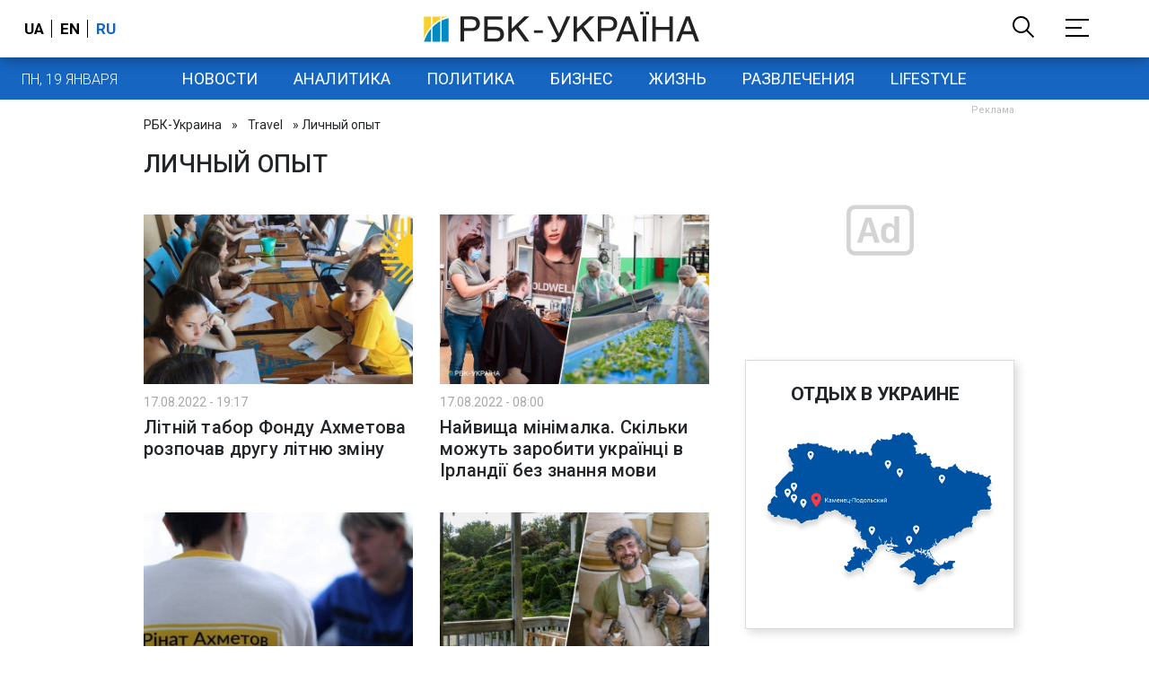

--- FILE ---
content_type: text/html; charset=utf-8
request_url: https://travel.rbc.ua/ukr/experience/87
body_size: 114438
content:
<!DOCTYPE html>
<html xmlns="http://www.w3.org/1999/xhtml" lang="ru">
<head>
    <title>Личный опыт</title>    <meta name="description" content="Актуальные советы и обзоры от опытных путешественников. Полезные лайфхаки, интересные маршруты, истории о личном опыте отдыха и туризма" />
<meta name="description" content="Актуальные советы и обзоры от опытных путешественников. Полезные лайфхаки, интересные маршруты, истории о личном опыте отдыха и туризма" />        <link href="https://travel.rbc.ua/ukr/experience" rel="canonical" />    <meta http-equiv="Content-Type" content="text/html; charset=utf-8"/>
    <style type="text/css">
        :after, :before {-webkit-box-sizing: border-box;box-sizing: border-box;}
        .container {max-width:980px;width:980px;min-width:760px;margin:0 auto;display:flex;align-items: stretch;justify-content:space-between;}
        .branding-layout .container {position:relative;z-index:3;}
        .branding-layout .main-menu {position:relative;z-index:3;max-width: 980px;width: 980px;min-width: 980px;margin: 64px auto 20px;}
        .branding-layout {background-position: center 57px;}
        .middle-col {width:100%;max-width:650px;order:1;margin:0;}
        .right-col {width:300px;min-width:300px;order:2;margin:0;position:relative;}
        .right-sticky {position: -webkit-sticky;position: sticky;top:140px;vertical-align: baseline;margin-top:20px;}
        .MIXADVERT_NET {margin-bottom:20px;}
        #catfish-wrapper{width:100%;bottom:0;position: fixed;z-index:999;text-align: center;}
        #catfish-wrapper #catfish-close {position: absolute;right: 0;top: 0;z-index: 1000;cursor: pointer;width: 32px;height: 32px;}
        @media (max-width: 1251px) {.container {width:980px;}}
        @media (max-width: 1024px) {.container {width: 980px;min-width:980px;}.middle-col {max-width:630px;padding-left:20px;}}
    </style>
    <link rel="alternate" hreflang="x-default" href="https://travel.rbc.ua/rus/experience/87"/>
    <link rel="alternate" hreflang="uk" href="https://travel.rbc.ua/rus/experience/87"/>
    <link rel="alternate" hreflang="ru" href="https://travel.rbc.ua/ukr/experience/87"/>
    <meta http-equiv="X-UA-Compatible" content="IE=edge">
<meta name="viewport" content="width=1000">
<meta name="theme-color" content="#2F3BA2"/>
<meta property="fb:app_id" content="569789207222162"/>
<meta property="fb:pages" content="521647284946080" />
<meta name="robots" content="max-image-preview:large" />
    <link rel="shortcut icon" href="/static/news/imgs/favicon.ico" type="image/x-icon">
<link rel="alternate" type="application/rss+xml" href="https://www.rbc.ua/static/rss/all.ukr.rss.xml" />
<link rel="manifest" href="/manifest.json">
<link rel="apple-touch-icon" sizes="57x57" href="/static/common/imgs/apple/57x57.png">
<link rel="apple-touch-icon" sizes="114x114" href="/static/common/imgs/apple/114x114.png">
<link rel="apple-touch-icon" sizes="72x72" href="/static/common/imgs/apple/72x72.png">
<link rel="apple-touch-icon" sizes="144x144" href="/static/common/imgs/apple/144x144.png">
<link rel="apple-touch-icon" sizes="60x60" href="/static/common/imgs/apple/60x60.png">
<link rel="apple-touch-icon" sizes="120x120" href="/static/common/imgs/apple/120x120.png">
<link rel="apple-touch-icon" sizes="76x76" href="/static/common/imgs/apple/76x76.png">
<link rel="apple-touch-icon" sizes="152x152" href="/static/common/imgs/apple/152x152.png">

<link rel="preconnect" href="//www.googletagmanager.com">
<link rel="preconnect" href="//fundingchoicesmessages.google.com">
<link rel="preconnect" href="//securepubads.g.doubleclick.net" crossorigin>
<link rel="preconnect" href="//stats.rbc.ua">
<link rel="preconnect" href="//static.cloudflareinsights.com">

<script async src="https://www.googletagmanager.com/gtag/js?id=G-MDNR364TH3"></script>
<script>
    var pageSectionName = 'general';
        pageSectionName = 'experience';
        window.dataLayer = window.dataLayer || [];
    function gtag(){dataLayer.push(arguments);}
    gtag('js', new Date());
    gtag('config', 'G-MDNR364TH3', {'page_section': pageSectionName});
</script>
<script async src="https://fundingchoicesmessages.google.com/i/121764058?ers=3"></script>

<script type="text/javascript">window.rbcAdwallDisable = true;</script>
            <script>
        const script = document.createElement('script');
        script.src = 'https://cdn.membrana.media/rbc/ym.js';
        script.async = true;
        document.head.appendChild(script);
        </script>
        <script async src="https://get.optad360.io/sf/db664e10-99c0-4e92-87d4-101798c1b8bf/plugin.min.js"></script>
    <script type="text/javascript">
    window.googletag = window.googletag || {cmd: []};
    window.rbcDomain = 'news';

    window.adsenseLoad = 0;
    window.loadAdsenseLib = function() {
        if (window.adsenseLoad != 0) return;
        var script = document.createElement('script');
        script.src = 'https://pagead2.googlesyndication.com/pagead/js/adsbygoogle.js?client=ca-pub-9614021710506914';
        document.head.appendChild(script);
        window.adsenseLoad = 1;
    }

    window.dfpLoad = 0;
    window.loadDfpLib = function() {
        if (window.dfpLoad != 0) return;
        googletag.cmd.push(function () {
            googletag.pubads().addEventListener('slotRenderEnded', function (event) {
                if (!event.isEmpty) {
                    $('#' + event.slot.getSlotElementId()).parent().attr('style', $('#' + event.slot.getSlotElementId()).parent().attr('style') + 'height: auto !important;');
                }
            });
            googletag.pubads().enableSingleRequest();
            googletag.pubads().setCentering(true);
            googletag.pubads().setTargeting("site_variables", ["ukr", "wwwsite", "week", "week-experience", "travel"]);
            googletag.enableServices();
        });
        var script = document.createElement('script');
        script.src = 'https://securepubads.g.doubleclick.net/tag/js/gpt.js';
        document.head.appendChild(script);
        window.dfpLoad = 1;
    }
</script>
<script type="text/javascript">
    (function(c,l,a,r,i,t,y){
        c[a]=c[a]||function(){(c[a].q=c[a].q||[]).push(arguments)};
        t=l.createElement(r);t.async=1;t.src="https://www.clarity.ms/tag/"+i;
        y=l.getElementsByTagName(r)[0];y.parentNode.insertBefore(t,y);
    })(window, document, "clarity", "script", "uqikkbh1sj");
</script>

<link href="https://fonts.googleapis.com/css2?family=Roboto:ital,wght@0,300;0,400;0,500;0,700;1,400;1,700&display=swap" rel="stylesheet">
<style type="text/css">
    * {box-sizing: border-box;}
    ::placeholder { color: #ccc;opacity: 1;}
    html {-webkit-tap-highlight-color: transparent;}
    body {margin:0;padding:0;font-family:Roboto, sans-serif;}
    div#app {margin:0 auto;}
    a {text-decoration:none;color:#222629}
    a:hover {color:#666;}
    ul, ol {list-style: none;padding:0;margin:0;}
    .widget-heading {text-transform: uppercase;padding:6px 0;margin:0 10px 20px 0px;color:#222629;font-weight:700;font-size:21px;}
    .widget {margin:0 0 20px;}
    table {border-collapse: collapse;border-spacing: 0;}
    /* header */

    header {background:#fff;box-shadow: 0 1px 15px rgba(0,0,0,.38);position:fixed;z-index:10;left:0;top:0;width:100%;min-width:980px;text-align: center;}
    header .h-inner {display:flex;align-items: center;justify-content: space-between;max-width:1350px;margin:0 auto;height:64px;}
    header .logo {display:block;order:2;text-align: center;position:relative;}
    header .logo img {width:307px;}
    header .lang {order:1;width:120px;min-width:120px !important;margin-left:20px;display: block;font-weight: 700;font-size:17px;text-transform: uppercase;}
    header .lang a {color:#000;display: inline-block;padding:0 4px;border-left:1px solid #000;padding-left:9px;}
    header .lang a:first-child {border-left:0;padding-left:0;}
    header .lang a.enabled {color: #1665c1;cursor: default;}
    header .full-navi {order:3;width: 120px;min-width:120px !important;text-align:right;margin-right:50px;display:flex;align-items: center;justify-content: space-around;}
    header .search-toggler {order:1;}
    header .search-toggler svg {display:none;cursor: pointer;}
    header .search-toggler svg:first-child {display:inline;}
    header .search-toggler.open svg {display:inline;}
    header .search-toggler.open svg:first-child {display:none;}
    header .menu-toggler {order:2;}
    header .menu-toggler svg {display:none;cursor: pointer;}
    header .menu-toggler svg:first-child {display:inline;}
    header .menu-toggler.open svg {display:inline;}
    header .menu-toggler.open svg:first-child {display:none;}

    .styler-page header {background:#1d2022;}
    .styler-page header .lang a {color:#fff;}
    .styler-page header .lang a:first-child {border-right:1px solid #fff;padding-right:9px;}
    .styler-page header .lang a.enabled {color: #f8d028;}

    .main-col {width:100%;order:2;max-width:650px;}
    .main-menu {height: 47px;background: #1665c1;text-align: center;margin-top: 64px;display:flex;align-items: center;justify-content:center;margin-bottom:20px;}
    .main-menu-wrapper {position:relative;max-width:1350px;width:1350px;min-width: 760px;margin: 0 auto;display: flex;align-items: center;justify-content: center;}
    .main-menu-wrapper .current-date {position: absolute;left: 0;top:1px;text-transform:uppercase;font-weight:300;color: #fff;margin: 14px 24px 0;}
    .styler-page .main-menu-wrapper .current-date {color:#2e3336}
    .branding-layout .main-menu-wrapper {width:980px;}
    .branding-layout .sub-menu {width: 980px;margin: -20px auto 20px;position: relative;display: block;text-align: center; z-index: 10;}
    .branding-layout .sub-menu a {margin: 5px;}

    .branding-layout .main-menu-wrapper .current-date {display:none;}
    @media (max-width: 1251px) {
        .main-menu-wrapper {width:980px;}
        .main-menu-wrapper .current-date {display:none;}
    }
    .vyboru-page .main-menu {background: #d10000;}
    .styler-page .main-menu {background: #f8d028;}
    .styler-page .main-menu a {color: #2e3336;}
    .lite-page .main-menu {background: #5e3f8b;}
    .daily-page .main-menu {background: #a52938;}
    .main-menu a {color: #fff;display: block;line-height: 48px;padding-right: 20px;padding-left: 20px;font-weight: 400;font-size: 18px;text-transform: uppercase;}
    .main-menu a.active {color: #2e3336;background: #fff;}
    .main-menu a.active.active-spec {color: #2e3336;background:#f1f4f6;}

    .sub-menu {background:#f1f4f6;display:flex;margin:-20px 0 20px;padding:10px 0;justify-content: center;}
    .sub-menu.simple {position:sticky;top:64px;z-index:5;}
    .sub-menu a {display: inline-block;background:#fff;padding: 8px;margin: 0 5px;color:#000;border-radius:24px;white-space: nowrap;text-transform: uppercase;font-size:11px;font-weight:500;}
    .sub-menu.simple a {background:none;}
    .branding-layout .sub-menu.simple a.spec {display:none;}
    .full-menu {background: #fff;display:none;overflow-x: hidden;position: fixed;left: 0;right: 0;top: 0;padding-top: 105px;padding-bottom: 10px;z-index: 9;box-shadow: 6px 8px 30px -8px rgba(34,34,34,.25);}
    .full-menu .container {display: flex;align-items: baseline;justify-content: space-around;padding:0 25px;}
    .full-menu .container .column {flex-grow: 1;flex-shrink: 1;flex-basis: 0;padding:0 25px 25px;font-size: 16px;line-height: 1.2;}
    .full-menu .container .column a {font-weight: 300;color: #222629;font-size: 16px;margin-bottom: 13px;display: block;}
    .full-menu .container .column a.edition-item {font-weight: 700;font-size: 18px;margin-bottom: 30px;text-transform: uppercase;}
    .header-search {background: #fff;display: none;position: fixed;left: 0;right: 0;top: 0;padding-top: 115px;padding-bottom: 50px;z-index: 9;box-shadow: 6px 8px 30px -8px rgba(34,34,34,.25);}
    .header-search form {max-width: 650px;margin: 0 auto;display: flex;padding:0 20px;}
    .header-search form input {background: #fff;border: 1px solid #ccc;border-right: none;height: 48px;flex-grow: 10;padding: 3px 15px;font-size: 24px;}
    .header-search form button {bottom: 1px;background: #1665c1;border: 1px solid #1665c1;color: #fff;padding:0 20px;line-height: 44px;height: 48px;text-transform: uppercase;font-size: 14px;flex-grow: 3;}

    .menu {margin-top:50px;z-index:9;position:fixed;overflow-y:scroll;width:100%;left:0;top:0;bottom:0;background:#ffffff;min-height: 100%;box-shadow: 0 1px 15px rgba(0,0,0,.38);}
    .search {background: #f1f4f6;border-bottom: 1px solid #ebebeb;padding: 20px;margin-bottom: 20px;}
    .search div {display:flex;align-items: center;justify-content: center;}
    .search .hinput {background: #fff;border: 1px solid #ccc;border-right: none;height: 48px;padding:0px;text-align:center;font-size: 18px;width:75%;}
    .search button {background: #1665c1;border: 1px solid #1665c1;color: #fff;height: 50px;text-transform: uppercase;font-size: 14px;width:25%;}
    .edition {padding:0 25px 25px;position:relative;}
    .edition .expander {}
    .edition .expander::before {content: '';position: absolute;height: 1px;background: #ddd;right: 0;left: 25px;right:50px;top: 11px;z-index: 0;}
    .edition .expander > span {font-size:18px;font-weight:500;text-transform: uppercase;background: #ffffff;position:relative;padding-right:25px;}
    .edition .expander > span.fodding {right:20px;padding:0;position:absolute;}
    .edition .expander svg {display:none;}
    .edition .expander svg:first-child {display:inline;}
    .edition .expander.open svg {display:inline;}
    .edition .expander.open svg:first-child {display:none;}
    .edition ul {padding:10px 0 0 20px;display:none;}
    .edition li {margin-bottom:13px;}
    .lazy-background:not(.visible){background-image:none!important}
    .label-news {background: #1665c1;color: #fff;text-transform: uppercase;font-size: 12px;padding: 1px 5px;font-weight: 400;position: relative;top: -4px;}
    .label-daily {background: #a52938;color: #fff;text-transform: uppercase;font-size: 12px;padding: 1px 5px;font-weight: 400;position: relative;top: -4px;}
    .label-styler {display:none;background: #f8d028;color: #222629;text-transform: uppercase;font-size: 12px;padding: 1px 5px;font-weight: 400;position: relative;top: -4px;}
    .label-lite {background: #5e3f8b;color: #fff;text-transform: uppercase;font-size: 12px;padding: 1px 5px;font-weight: 400;position: relative;top: -4px;}
    .label-week {margin-left: 4px;display: inline-block;margin-bottom: -3px; height: 16px; width: 16px;}

    footer {background:#f1f4f6;padding:25px 0px;}
    footer .social {padding-bottom:25px;}
    footer .social a {width:25%;height: 32px;line-height: 33px;border: 1px solid #8f9a9f;border-right: none;display: inline-block;margin-right: -5px;padding:0;text-align: center;}
    footer .social a:last-child {border-right: 1px solid #8f9a9f;margin-right:0;}
    footer .fmenu {display:flex;justify-content: space-between;padding-top: 70px;}
    footer .fmenu .container {width: 100%;}
    footer .fmenu .container .column {flex-grow: 1;flex-shrink: 1;flex-basis: 0;padding: 0 25px 25px;font-size: 16px;line-height: 1.2;}
    footer .fmenu .container .column a {font-weight: 300;color: #222629;font-size: 14px;margin-bottom: 13px;display: block;}
    footer .fmenu .container .column a.edition-item {font-weight: 700; text-transform: uppercase; font-size: 16px;}
    footer .lang {order: 1;width: 120px;min-width: 120px !important;margin-left: 20px;display: block;font-weight: 700;font-size: 17px;text-transform: uppercase;}
    footer .lang a {color:#000;display: inline-block;padding:0 4px;border-left:1px solid #000;padding-left:9px;}
    footer .lang a:first-child {border-left:0;padding-left:0;}
    footer .lang a.enabled {color: #1665c1;cursor: default;}



    footer .logo {margin:0 0 30px 0;display: flex;}
    footer .logo img {height:27px;width:auto;}
    footer .copy {text-align: center;padding: 20px 0 0;font-size:12px;}
    footer .copy {display: flex;flex-direction: row;justify-content: flex-start;padding: 0 250px;margin-top: 50px;}
    footer .container .col {width: 50%;padding: 0 25px 25px;}
    footer .container .col .contacts {display: flex; align-items: flex-start; justify-content: space-between;}
    footer .container .col .column {font-size: 16px;line-height: 1.2;margin-right: 15px;}
    footer .container .col .column a {font-weight: 300;color: #222629;font-size: 14px;margin-bottom: 13px;display: block;}
    footer .col > .social  a {width: 70px;max-width: 85px;height: 33px; padding-top: 2px;}
    footer .col span {font-size: 12px;font-weight: 300;}

    .privacy {background: #f7f6f6; color: #000;padding: 10px 15px;position: fixed;bottom: 0;right: 0;left: 0;display: block;z-index: 1000;border-top: 1px solid #ccc;font-size: 13px;text-align: center;}
    .privacy a {color: #000;font-weight: 500;}
    .privacy .skip {margin-left: 10px;background-color: #fff;border: 1px solid #ccc;padding: 2px 15px;cursor: pointer;}
    .privacy .close {background: #3b4a66;color: #fff;border: 1px solid #000;font-weight: 400;padding: 4px 15px;cursor: pointer;margin-top: 3px;display: inline-block;text-transform: uppercase;}

    .war-list{max-width: 1350px;width: 1350px;min-width: 980px;margin: 0 auto;}
    .war_block {display: flex; justify-content: center; margin: 0 25px 20px 25px;}
    .war_item {padding-right: 0; border-right: #cfcfcf 1px solid; padding-left: 8px;}
    .war_num {font-size: 16px; font-weight: bold;}
    .war_num span {font-size: 14px; color: #1665c1; padding-left: 3px;}
    .war_block .war_item:first-child {padding-left: 0; border: none;}
    .war_block .war_item:nth-child(2) {margin-right: 0; }
    .war_block .war_item:last-child {border: none;}
    .war_desc {font-size: 9px; text-transform: uppercase; padding: 8px 0;}
    .war_img img {vertical-align: bottom;}
    .war_img svg {height: 32px; width: 95px;}
    .war_block .war_item:last-child .war_img svg {width: 60px;}
    .war_section {background: #eeeff0; padding: 10px 0;}
    .war_section .layout-main {margin-left: auto; margin-right: auto; max-width: 1296px;}
    .war_title {text-align: left; margin-left: 10px;  font-size: 15px; line-height: 1.2em; font-weight: 400; text-transform: uppercase; color: #1665c1; margin-top: 6px; margin-bottom: 15px;}
    @media screen and (max-width: 1296px) {
        .war_block {max-width: 100%; display: block; overflow-x: scroll; overflow-y: hidden; white-space: nowrap; padding-left: 12px; padding-top: 0;}
        .war_item {display: inline-block; white-space: normal; overflow: hidden;}
        .war_title {padding-left: 10px; padding-right: 10px;}
    }
    @media screen and (max-width: 1251px) {
        .war-list{max-width: 1170px;width: 1170px;min-width: 980px;margin: 0 auto;}
    }

    /* membr css */
    .nts-ad {display: flex; flex-direction: column; align-items: center; justify-content: center;margin:0 0 20px;}
    .nts-ad-h250 {height: 250px}
    .nts-ad-h280 {height: 280px}
    .nts-ad-h350 {height: 350px}
    .nts-ad-h400 {min-height: 400px}
    .nts-ad-h600 {min-height: 600px; justify-content: flex-start}

    .vidverto-wrapper { margin:0 0 20px;min-height: 375px !important;}

    #catfishClose {position: absolute;right:0;top:-30px;}

    .dfp {position:relative;}
    .dfp:before {content: 'Реклама';display: block;position: absolute;right: 0;top: -15px;font-size: 11px;color: #bcbbbf;}
    .dfp:after {content:'';display: block;width: 75px;height: 75px;position:absolute;left: 0;right: 0;top: 0;bottom: 0;margin: auto;z-index: -1;background-image:url('data:image/svg+xml;utf8,<svg width="75px" height="75px" viewBox="0 0 16 16" xmlns="http://www.w3.org/2000/svg" fill="rgba(170, 170, 170, 0.5)"><path d="m3.7 11 .47-1.542h2.004L6.644 11h1.261L5.901 5.001H4.513L2.5 11h1.2zm1.503-4.852.734 2.426H4.416l.734-2.426h.053zm4.759.128c-1.059 0-1.753.765-1.753 2.043v.695c0 1.279.685 2.043 1.74 2.043.677 0 1.222-.33 1.367-.804h.057V11h1.138V4.685h-1.16v2.36h-.053c-.18-.475-.68-.77-1.336-.77zm.387.923c.58 0 1.002.44 1.002 1.138v.602c0 .76-.396 1.2-.984 1.2-.598 0-.972-.449-.972-1.248v-.453c0-.795.37-1.24.954-1.24z"/><path d="M14 3a1 1 0 0 1 1 1v8a1 1 0 0 1-1 1H2a1 1 0 0 1-1-1V4a1 1 0 0 1 1-1h12zM2 2a2 2 0 0 0-2 2v8a2 2 0 0 0 2 2h12a2 2 0 0 0 2-2V4a2 2 0 0 0-2-2H2z"/></svg>');}

    ins.adsbygoogle {display: block !important;position:relative;line-height: normal !important;}
    ins.adsbygoogle:before {content: 'Реклама';display: block;position: absolute;right: 0;top: -15px;font-size: 11px;color: #bcbbbf;}
    ins.adsbygoogle:after {content:'';display: block;width: 75px;height: 75px;position:absolute;left: 0;right: 0;top: 0;bottom: 0;margin: auto;z-index: -1;background-image:url('data:image/svg+xml;utf8,<svg width="75px" height="75px" viewBox="0 0 16 16" xmlns="http://www.w3.org/2000/svg" fill="rgba(170, 170, 170, 0.5)"><path d="m3.7 11 .47-1.542h2.004L6.644 11h1.261L5.901 5.001H4.513L2.5 11h1.2zm1.503-4.852.734 2.426H4.416l.734-2.426h.053zm4.759.128c-1.059 0-1.753.765-1.753 2.043v.695c0 1.279.685 2.043 1.74 2.043.677 0 1.222-.33 1.367-.804h.057V11h1.138V4.685h-1.16v2.36h-.053c-.18-.475-.68-.77-1.336-.77zm.387.923c.58 0 1.002.44 1.002 1.138v.602c0 .76-.396 1.2-.984 1.2-.598 0-.972-.449-.972-1.248v-.453c0-.795.37-1.24.954-1.24z"/><path d="M14 3a1 1 0 0 1 1 1v8a1 1 0 0 1-1 1H2a1 1 0 0 1-1-1V4a1 1 0 0 1 1-1h12zM2 2a2 2 0 0 0-2 2v8a2 2 0 0 0 2 2h12a2 2 0 0 0 2-2V4a2 2 0 0 0-2-2H2z"/></svg>');}
    ins.adsbygoogle[data-ad-status="unfilled"]:before {content: '';display: none;}
    ins.adsbygoogle[data-ad-status="unfilled"]:after {content: '';display: none;}

    p[data-lazy-type="lazyrecreactive"], div[data-lazy-type="lazyrecreactive"] {position: relative;}
    p[data-lazy-type="lazyrecreactive"]:before, div[data-lazy-type="lazyrecreactive"]:before {content: 'Реклама';display: block;position: absolute;right: 5px;top: -10px;font-size: 11px;color: #bcbbbf;font-family: -apple-system, BlinkMacSystemFont, "Segoe UI", Roboto, Helvetica, Arial, sans-serif, "Apple Color Emoji", "Segoe UI Emoji", "Segoe UI Symbol";}
    p[data-lazy-type="lazyrecreactive"] ins.adsbygoogle:before, div[data-lazy-type="lazyrecreactive"] ins.adsbygoogle:before {content:'';display: none;}
        .pagination {text-align: center;margin: 20px 0;padding: 0;background: #f1f1f1;}
     .pagination-item {letter-spacing: .01em;font-size: 18px;text-align: center;color: #000;display: inline-block;line-height: 54px;text-decoration: none;padding: 0 12px;vertical-align: top;cursor: pointer;border: 1px solid transparent;font-weight: 400;}
     .pagination-item.active {font-weight: 700;cursor: default;color: #1665c1;background: #fff;}
     .pagination .next, .pagination .prev {width: 34px;position: relative;font-size: 31px;font-weight: 300;display: inline-block;font-style: normal;font-variant: normal;text-rendering: auto;line-height: 54px;}
     
     .articles-list {margin:0 10px 0}
     .articles-list h1 {margin:0 0 30px;padding:0;line-height: 1.2;font-size:27px;font-weight: 500;letter-spacing: .01em;}
     .feed {display: flex;flex-wrap: wrap;align-items: flex-start;justify-content:space-between;}
     .feed a {display:block;flex: 1 1 300px;font-size: 16px;line-height: 1.1;color: #222629;margin:10px 0px 25px 0px;max-width:300px;}
     .feed a .img {margin-bottom:10px;}
     .feed a img {width:100%;height:auto;max-width: 100%;}
     .feed .time {font-size: 14px;margin-bottom: 8px;font-weight: 400;color: #a8a8a8;display: block;}
     .feed .heading {font-weight: 500;color: #222629;font-size: 20px;line-height: 1.2;letter-spacing: .01em;margin-bottom: 0;display: block;}
     .common-breadcrumbs {font-size: 14px;color: #222629;margin:0 0 20px 0;}
     .common-breadcrumbs a {margin:0 8px;color: #222629;text-decoration: none;}
     .common-breadcrumbs a:first-child {margin-left:0;}
     
         .left-first {display:flex;flex-wrap: wrap;}
         .left-first .item ..widget-heading {font-weight: 500!important; font-size: 20px!important;}
         .left-first .item {border: 1px solid #dbdbdb;padding: 19px;margin-bottom: 25px;-webkit-box-shadow: 4px 4px 10px rgba(0,0,0,.15);box-shadow: 4px 4px 10px rgba(0,0,0,.15); text-align: center;}
         .left-first img {max-width:100%;}
         .left-first .item a.img {display:block;margin-bottom:15px;margin-top: 25px;}
         .left-first a.author-name {display:block;font-weight: 500;font-size: 14px;color: #222629;margin-bottom: 3px;line-height: 1;}
         .left-first span.author-regalia {display: block;font-size: 14px;color: #222629;line-height: 1;margin-bottom:10px;}
         .left-first .heading {margin:5px 0 0;font-weight: 500;letter-spacing: .01em;font-size: 20px;line-height: 1.1;display:block;}
     
     .widget-heading{display: block;}
     .week-author {display: flex; margin-bottom: 30px;}
     .week-author .img img {border-radius: 50%;margin-right: 15px;}
     .week-author .desc .title {font-weight: 700;text-decoration: none;color: #000;line-height: 1.15;letter-spacing: .01em;display: table;margin-top: 7px;}
     .week-author .regal {text-decoration: none;color: #000;display: block;margin-top: 10px;}
     .week-author .regal .name {font-family: Roboto,sans-serif;font-weight: 700;font-size: 12px;line-height: 1.1;margin-bottom: 5px;}
     .week-author .regal .post {font-family: Roboto,sans-serif;font-weight: 300;font-size: 14px;line-height: 1.3;}
     a.btn{font-weight: 500;display: inline-block;text-align: center;margin-bottom:20px;padding: 10px 0px 9px;background: #f1f4f6;font-size: 14px;text-transform: uppercase;color: #222629;width:100%;}
     </style>

</head>
<body class="" data-lang="ukr" >
<div id="app">
    <header>
            <div class="h-inner">
            <div class="logo">
                <a href="https://www.rbc.ua/ukr"><img src="/static/common/imgs/big-logo.svg" alt="РБК-Украина" /></a>
            </div>
            <div class="full-navi">
                <div class="search-toggler">
                    <svg width="24" height="24" viewBox="0 0 511.999 511.999" fill="none" xmlns="http://www.w3.org/2000/svg" enable-background="new 0 0 511.999 511.999;">
                        <g>
                            <g>
                                <path fill="#000000" d="M508.874,478.708L360.142,329.976c28.21-34.827,45.191-79.103,45.191-127.309c0-111.75-90.917-202.667-202.667-202.667
                                S0,90.917,0,202.667s90.917,202.667,202.667,202.667c48.206,0,92.482-16.982,127.309-45.191l148.732,148.732
                                c4.167,4.165,10.919,4.165,15.086,0l15.081-15.082C513.04,489.627,513.04,482.873,508.874,478.708z M202.667,362.667
                                c-88.229,0-160-71.771-160-160s71.771-160,160-160s160,71.771,160,160S290.896,362.667,202.667,362.667z"/>
                            </g>
                        </g>
                    </svg>
                    <svg height="32" viewBox="0 0 48 48" width="32" xmlns="http://www.w3.org/2000/svg">
                        <path d="M38 12.83l-2.83-2.83-11.17 11.17-11.17-11.17-2.83 2.83 11.17 11.17-11.17 11.17 2.83 2.83 11.17-11.17 11.17 11.17 2.83-2.83-11.17-11.17z" fill="#000000" />
                        <path d="M0 0h48v48h-48z" fill="none" />
                    </svg>
                </div>
                <div class="menu-toggler">
                    <svg width="26" height="21" viewBox="0 0 26 21" fill="none" xmlns="http://www.w3.org/2000/svg">
                        <rect y="0.989471" width="26" height="1.99618" fill="#000000"></rect>
                        <rect y="9.98181" width="18" height="1.99618" fill="#000000"></rect>
                        <rect y="18.9742" width="26" height="1.99617" fill="#000000"></rect>
                    </svg>
                    <svg height="32" viewBox="0 0 48 48" width="32" xmlns="http://www.w3.org/2000/svg">
                        <path d="M38 12.83l-2.83-2.83-11.17 11.17-11.17-11.17-2.83 2.83 11.17 11.17-11.17 11.17 2.83 2.83 11.17-11.17 11.17 11.17 2.83-2.83-11.17-11.17z" fill="#000000" />
                        <path d="M0 0h48v48h-48z" fill="none" />
                    </svg>
                </div>
            </div>
            <div class="lang">
                                    <a href="https://travel.rbc.ua/rus/experience/87">ua</a>
                                                    <a href="https://newsukraine.rbc.ua/">en</a>
                                                    <a href="javascript:;" class="enabled">ru</a>
                            </div>
        </div>
    </header>
<div class="main-menu">
    <div class="main-menu-wrapper">
        <span class="current-date">Пн, 19 января</span>
        <a href="https://www.rbc.ua/ukr/news" class="">Новости</a>
        <a href="https://daily.rbc.ua/ukr">Аналитика</a>
        <a href="https://www.rbc.ua/ukr/politics">Политика</a>
        <a href="https://www.rbc.ua/ukr/business">Бизнес</a>
        <a href="https://www.rbc.ua/ukr/life">Жизнь</a>
        <a href="https://www.rbc.ua/ukr/entertainment">Развлечения</a>
        <a href="https://www.rbc.ua/ukr/lifestyle">Lifestyle</a>
    </div>
</div>

<div class="full-menu">
    <div class="container">
        <div class="column">
            <a href="https://www.rbc.ua/ukr/news" class="edition-item">Новости</a>
            <a href="https://www.rbc.ua/ukr/news">Новости Украины</a>
            <a href="https://www.rbc.ua/ukr/war-in-ukraine">Война в Украине</a>
            <a href="https://www.rbc.ua/ukr/economic">Экономика</a>
            <a href="https://www.rbc.ua/ukr/world">Мир</a>
            <a href="https://www.rbc.ua/ukr/accidents">Происшествия</a>
            <br/>
            <a href="https://www.rbc.ua/ukr/politics" class="edition-item">Политика</a>
        </div>
        <div class="column">
            <a href="https://daily.rbc.ua/ukr" class="edition-item">Аналитика</a>
            <a href="https://daily.rbc.ua/ukr/analytics">Статьи</a>
            <a href="https://daily.rbc.ua/ukr/interview">Интервью</a>
            <a href="https://daily.rbc.ua/ukr/opinion">Мнения</a>
            <br />
            <a href="https://www.rbc.ua/ukr/business" class="edition-item">Бизнес</a>
            <a href="https://www.rbc.ua/ukr/economic">Экономика</a>
            <a href="https://www.rbc.ua/ukr/finance">Финансы</a>
            <a href="https://auto.rbc.ua/ukr">Авто</a>
            <a href="https://www.rbc.ua/ukr/hitech">Tech</a>
            <a href="https://www.rbc.ua/ukr/energetics">Энергетика</a>
        </div>
        <div class="column">
            <a href="https://www.rbc.ua/ukr/life" class="edition-item">Жизнь</a>
            <a href="https://www.rbc.ua/ukr/money">Деньги</a>
            <a href="https://www.rbc.ua/ukr/changes">Изменения</a>
            <a href="https://www.rbc.ua/ukr/education">Образование</a>
            <a href="https://www.rbc.ua/ukr/society">Общество</a>
            <br/>
            <a href="https://www.rbc.ua/ukr/entertainment" class="edition-item">Развлечения</a>
            <a href="https://lite.rbc.ua/ukr">Шоу бизнес</a>
            <a href="https://www.rbc.ua/ukr/tips">Советы</a>
            <a href="https://www.rbc.ua/ukr/horoscope">Гороскопы</a>
            <a href="https://www.rbc.ua/ukr/holidays">Праздники</a>
            <a href="https://www.rbc.ua/ukr/tsirk">Интересное</a>
            <a href="https://www.rbc.ua/ukr/sport">Спорт</a>
        </div>
        <div class="column">
            <a href="https://www.rbc.ua/ukr/lifestyle" class="edition-item">Lifestyle</a>
            <a href="https://www.rbc.ua/ukr/psychology">Психология</a>
            <a href="https://www.rbc.ua/ukr/eda">Еда</a>
            <a href="https://travel.rbc.ua/ukr">Путешествия</a>
            <a href="https://www.rbc.ua/ukr/healthy">Здоровая жизнь</a>
            <a href="https://www.rbc.ua/ukr/moda">Мода и красота</a>
            <br/><br/>
            <a href="https://www.rbc.ua/ukr/contacts.shtml">Контакты</a>
            <a href="https://www.rbc.ua/static/command/rus.html">Команда</a>
            <a href="https://www.rbc.ua/ukr/about.shtml">О компании</a>
            <a href="https://www.rbc.ua/static/principles/rus/index.html">Редакционная политика</a>
        </div>
    </div>
</div>
<section class="header-search">
    <form action="https://www.rbc.ua/ukr/search">
        <input type="text" name="search_text" placeholder="Что Вы ищете?" />
        <button type="submit" name="submit">Найти</button>
    </form>
</section>
    <div class="articles-list">
                <div class="container article-wrapper">
            <div class="middle-col">
                <script type="application/ld+json">
    {
  "@context": "http://schema.org",
  "@type": "BreadcrumbList",
  "itemListElement": [
  {
    "@type": "ListItem",
    "position": 1,
    "item": {
      "@id": "https://www.rbc.ua/ukr",
      "name": "РБК-Украина"
    }
  },
    {
    "@type": "ListItem",
    "position": 2,
    "item": {
      "@id": "https://travel.rbc.ua/ukr/main",
      "name": "TRAVEL"
    }
  },
    {
    "@type": "ListItem",
    "position": 3,
    "item": {
      "@id": "https://travel.rbc.ua/ukr/experience",
      "name": "Личный опыт"
    }
}
  ]
}
</script>
<div class="articles-list">
    <div class="common-breadcrumbs">
        <a href="https://www.rbc.ua/ukr">РБК-Украина</a> &raquo;
        <a href="https://travel.rbc.ua/ukr/main">Travel</a> &raquo;
        Личный опыт    </div>
    <h1 class="widget-heading">Личный опыт</h1>
            <div class="feed">
                            <a href="https://www.rbc.ua/ukr/styler/letniy-lager-fonda-ahmetova-nachal-vtoruyu-1660753071.html">
                                            <div class="img"><img src="https://www.rbc.ua/static/img/9/8/98_big_2_650x410.jpg" alt="Літній табор Фонду Ахметова розпочав другу літню зміну" /></div>
                                        <span class="time">17.08.2022 - 19:17</span>
                    <span class="heading">Літній табор Фонду Ахметова розпочав другу літню зміну</span>
                </a>
                            <a href="https://www.rbc.ua/ukr/travel/samaya-vysokaya-minimalka-skolko-mogut-zarabotat-1660657839.html">
                                            <div class="img"><img src="https://www.rbc.ua/static/img/_/k/_kolazh_783_650x410.jpg" alt="Найвища мінімалка. Скільки можуть заробити українці в Ірландії без знання мови" /></div>
                                        <span class="time">17.08.2022 - 08:00</span>
                    <span class="heading">Найвища мінімалка. Скільки можуть заробити українці в Ірландії без знання мови</span>
                </a>
                            <a href="https://www.rbc.ua/ukr/styler/mobilnye-brigady-psihologov-fonda-ahmetova-1660668795.html">
                                            <div class="img"><img src="https://www.rbc.ua/static/img/p/h/photo2022_05_2018_42_45_650x410.jpg" alt="Мобільні бригади психологів Фонду Ахметова допомагають подолати травму війни" /></div>
                                        <span class="time">16.08.2022 - 19:53</span>
                    <span class="heading">Мобільні бригади психологів Фонду Ахметова допомагають подолати травму війни</span>
                </a>
                            <a href="https://www.rbc.ua/ukr/travel/sad-ruin-gonchar-dnepra-prevratil-svalku-1660642792.html">
                                            <div class="img"><img src="https://www.rbc.ua/static/img/5/5/554433_650x410.jpg" alt="Красота из руин. Как Сергей Горбань превратил свалку в сад прямо в центре города" /></div>
                                        <span class="time">16.08.2022 - 13:46</span>
                    <span class="heading">Красота из руин. Как Сергей Горбань превратил свалку в сад прямо в центре города</span>
                </a>
                            <a href="https://www.rbc.ua/ukr/travel/postoyannye-obstrely-zhivet-portovoy-kurort-1660553809.html">
                                            <div class="img"><img src="https://www.rbc.ua/static/img/_/_/____40428_650x410.jpg" alt="Постійні обстріли. Як живе портовий курорт Очаків в умовах війни" /></div>
                                        <span class="time">15.08.2022 - 15:10</span>
                    <span class="heading">Постійні обстріли. Як живе портовий курорт Очаків в умовах війни</span>
                </a>
                            <a href="https://www.rbc.ua/ukr/styler/gluzman-sravnil-lishenie-grazhdanstva-korbana-1660548363.html">
                                            <div class="img"><img src="https://www.rbc.ua/static/img/i/m/img_3088_650x410.jpg" alt="Глузман порівняв позбавлення громадянства Корбана з радянською &quot;адміністративною висилкою&quot;" /></div>
                                        <span class="time">15.08.2022 - 10:26</span>
                    <span class="heading">Глузман порівняв позбавлення громадянства Корбана з радянською "адміністративною висилкою"</span>
                </a>
                            <a href="https://www.rbc.ua/ukr/styler/poroshenko-pokazal-bespilotniki-pomogayut-1660492802.html">
                                            <div class="img"><img src="https://www.rbc.ua/static/img/4/3/43a86e43_e50a_45f9_a36d_0ca4b1ac22b5_1024x683_650x410.jpg" alt="Порошенко показав, як безпілотники допомагають нашим воїнам" /></div>
                                        <span class="time">14.08.2022 - 19:00</span>
                    <span class="heading">Порошенко показав, як безпілотники допомагають нашим воїнам</span>
                </a>
                            <a href="https://www.rbc.ua/ukr/travel/rossiyane-izgnanii-kuda-edut-turisty-rf-evropy-1660216368.html">
                                            <div class="img"><img src="https://www.rbc.ua/static/img/1/1/11111__2__8_650x410.jpg" alt="Росіяни у ізоляції. Куди їдуть туристи з РФ замість країн Європи" /></div>
                                        <span class="time">14.08.2022 - 09:00</span>
                    <span class="heading">Росіяни у ізоляції. Куди їдуть туристи з РФ замість країн Європи</span>
                </a>
                            <a href="https://www.rbc.ua/ukr/styler/pereselentsy-kieve-poluchili-gumanitarnuyu-1660418530.html">
                                            <div class="img"><img src="https://www.rbc.ua/static/img/p/h/photo_2022_08_13_19_08_34_650x410.jpg" alt="Переселенці у Києві отримали гуманітарну допомогу від Фонду Ахметова" /></div>
                                        <span class="time">13.08.2022 - 21:22</span>
                    <span class="heading">Переселенці у Києві отримали гуманітарну допомогу від Фонду Ахметова</span>
                </a>
                            <a href="https://www.rbc.ua/ukr/travel/atmosfera-stariny-ukraine-sohranilas-redkaya-1660295608.html">
                                            <div class="img"><img src="https://www.rbc.ua/static/img/_/k/_kolazh__2__27_650x410.jpg" alt="Атмосфера старовини. В Україні збереглася рідкісна вузькоколійка: що про неї відомо" /></div>
                                        <span class="time">13.08.2022 - 16:11</span>
                    <span class="heading">Атмосфера старовини. В Україні збереглася рідкісна вузькоколійка: що про неї відомо</span>
                </a>
                    </div>
            <section class="pagination pagination-desktop">
                    <a class="pagination-item prev" href="https://travel.rbc.ua/ukr/experience/86">&lt;</a>
                            <a class="pagination-item" href="https://travel.rbc.ua/ukr/experience/1">1</a>
            <span class="pagination-item dots">...</span>
                                                <a class="pagination-item" href="https://travel.rbc.ua/ukr/experience/84">84</a>
                                                                <a class="pagination-item" href="https://travel.rbc.ua/ukr/experience/85">85</a>
                                                                <a class="pagination-item" href="https://travel.rbc.ua/ukr/experience/86">86</a>
                                                                <a class="pagination-item active" href="https://travel.rbc.ua/ukr/experience/87">87</a>
                                                                <a class="pagination-item" href="https://travel.rbc.ua/ukr/experience/88">88</a>
                                                                <a class="pagination-item" href="https://travel.rbc.ua/ukr/experience/89">89</a>
                                                                <a class="pagination-item" href="https://travel.rbc.ua/ukr/experience/90">90</a>
                                        <span class="pagination-item dots">...</span>
            <a class="pagination-item" href="https://travel.rbc.ua/ukr/experience/106">106</a>
                            <a class="pagination-item next" href="https://travel.rbc.ua/ukr/experience/88">&gt;</a>
            </section>
<style type="text/css">
    </style>
    </div>
<style type="text/css">
    </style>            </div>
            <div class="right-col">
                <div class="dfp lazydfp" data-lazy-type="dfp" id="div-gpt-ad-1538558762801-1" data-lazy-slot="/67465299/RBC_premium_multiformat" data-lazy-format="multisize" data-lazy-sizes="[[300, 250], [300, 600], [300, 400]]" style="min-height:250px;margin-bottom:20px;"></div><div class="left-first">
    <div class="item">
        <a class="widget-heading"href="https://travel.rbc.ua/ukr/ukraine">Отдых в Украине</a>
        <a class="img" href="https://travel.rbc.ua/ukr/ukraine" title="Карта самых известных достопримечательностей Украины">
            <svg xmlns="http://www.w3.org/2000/svg" xmlns:xlink="http://www.w3.org/1999/xlink" width="260" height="180"><image width="260" height="180" xlink:href="[data-uri] EmBgyM0rKQpyd1KIiIxSYD/PwMbAzAAGicnFBY4BAT4gdl5+XioDBvh2jYERRF/WBZmFKY8XcCUX FJUA6T9AbJSSWpzMwMBoAGRnl5cUAMUZ5wDZIknZYPYGELsoJMgZyD4CZPOlQ9hXQOwkCPsJiF0E 9ASQ/QWkPh3MZuIAmwNhy4DYJakVIHsZnPMLKosy0zNKFAwtLS0VHFPyk1IVgiuLS1JzixU885Lz iwryixJLUlOAaiHuAwNBiEJQiGkANVpokuhvggAUDxDW50Bw+DKKnUGIIUByaVEZlMnIZEyYjzBj jgQDg/9SBgaWPwgxk14GhgU6DAz8UxFiaoYMDAL6DAz75gAAwMZP/aCJEEUAAAAgY0hSTQAAeiUA AICDAAD5/wAAgOgAAFIIAAEVWAAAOpcAABdv11ofkAAAAAZiS0dEAP8A/wD/oL2nkwAAAAlwSFlz AAAuIwAALiMBeKU/dgAAgABJREFUeNrsnWeYFFXWgN9bofPkSM45ZxARRcXsGjGuurrGVde06hp2 Daur++mqa9Zdc85ZMYEIEgQlZwkzTGDydO6ucL8fNSRFBQFnRup9nn5guqtunaqurnPPuScIKSWt jeuvv57bb7+dY445hrfeest5c+ApMPBkiFaBooAEhAICaEjSu3cRyx44dptxZs2axZgxY+jSpQtr 1qwhaULbc1+gviYOHs3ZVwC2BBtQxbaC2BZIpen9pm2EcPahaT8BSAEKYJvO/4XmbE/T9ra5RVYk CBWkbPrMcD4D5/+KxxlDAupWsviy4cvXuPfcDsxvdzZPPT0ZcnyA1nQcQJHOuN9HKlu2QTZdu63O A8CSzmdK0zZ6ACLl8MFVMPxc6HsMxKrAFiAtEAYID3jyYOW7EF4PYy+H6EbnOgFggmGB5gW16bgI kCZIlW0FEM72gqbv13bkroxxwnEDefWqsXQZOpF1BZMgpDvb2+aWMdStxts0rBCgeuDDq6Fxw5ZD DTsb+h8Hkeqme0CCyZbv7eOrIFa9R+7t5x+/j7tf/4ZvPIeAktrywabv2m66/lhN16vpflGEc+03 nd/3blWEswvSAt0DyQhMvhrSMU444QRGjBjBPffcw7/uuJ0zzjobDr0XMorBSDhjy5TzvaA5x0Pd ItP3bynD4qVrD+Ivz82jtKJu23sQLkLhdmxeBx5HYAJFQD0KM7Gl3PK7QQHlSgQXIggg+BKTy4EN VDTy7xsOZclHj/G/Bz/lmUfP4ZGnX+arr74C4M4772Tt2rU88sgje+R7ahX4suCwu53fl20670kb 5zcmANv57j6+BuI1MP46aD8MohHnWaGw7Xe79e9G8cBHf4FwGQAnnHACr7766s+KdMur8/n7PVOh TeZWg4ot96xkyz0u7KZnX9OBbQOkxjY3t5DO34oA23bubyTOD9aLc++lcG5W5YcCCek8vzcdd9Nv ijQIHTLawFd3Q2436HkYxBq2XBMN55gA9lZjezOhZgV8dt2PXgftV7sJXFxc9m4ExwD3ItERnA2c vc3ntmyHlOVND+CTEcqlCMZs/lxyAgpebHE02E2TUrEzEri4tAhcxevi4rIDyK1ev4i/ArfxQ1t8 EwmkPBeII5TDEBywxQTaCsFRKFwEPOKYRC4urQ9X8bq4uPwQT8hxUaZjINXOCO0CUHRQshAiieR/ wLc/tnvQp6EoTTpW4X7g4p85oh+h3LTtWz+i5BUeRNq9Q37PpT7VxvGhu7i0HlzF6+LisgWlaeF2 2m3Q/0ToMqED0bKpCK3TFltVguBMBKciefd7I1yHQC+pjj1hmFYBNv9A5bBfbihvBymhY8dL/nnf Yx/H1309m4xgdVFOCJ/P19xXz8Vlh3AVr4uLy1Y0adeGtbDqI/D37k6WtxPS+P6GIWxeQXAZ8F8g HzgduA1N5U+PfXUTAJq2C97pn0BNsTbV/l16nFdL5tJ7X/voyztK1q83m/vqubjsCMquD+Hi4vJb xLdxIXdMypkays6ejr1d7elD8gjwNTAbuGvzJ7bcMwp3E6YJ2TmgWnn0Hn/r4/NzDlr93both7fd 5V+XloureF1cXLBtG1VVKSoqgqbkjiQQyPTnCCHrfmb3IUCnbd5RxI+HUe0uZJNyjVSj9Bp9mvBn CoCCggKRTCbRNNeh59Iyce9MF5e9HFVVEUKwceNGcdddjtE6buRgmTv0GC69aerjDBh4NEoLTtsR Cnai8VBS4ewendvXf/DJFAKBgLj66qtbX5ECl70C1+J1cdnLsSyLESNGoCgKn3zyCQDryipFzfKv 8CdnP4ltyRadL2sbkFmUz8AzOimazqRJk3jkkUdoaGhowUL/CiQbtxTicWlRuBavi8tezscff8wt t9wijjrqKPnee++Jgw46SLz//vsySgbeg/92bCIixJ5dsN1FhAKxsJGrxBK5GQE69Oghpk+fLqdM mcINN9wgsrOzW7Dwe45wLMltCxUsw3RNrBaGq3hdXPY6mspppmMAeDwecdRRR6Eoihg6bJhIp9Ni eDu/PTejX2/swj9AGXt+wXYXUDSI1q81vptcPivcSMxSsW1b9OzZU55zzjlcdtllZGRk4Pf7m1vS X5V4nxOQ/hjE6nE1b8vCVbwuLq2WzZWkCoEQsGbHdrPAmwGF/aFqsbjuuusEIG+99VZRU70RkY5Z ffc/llxtyFV1iYZfIUpqN+Dx2JHGxhjA0iVLRCgzE6/HIw899FDR2NgoKysrm1vCX58BKgw5AlSl RTss9kbcaZCLS2tkU7MNoQUR4n0QsxE8DwzCmVBv/dqa3tjm0QTzRzLoFAD53GP/sUtWzJchkbBj DWG7rmBch+mZp71Z5+9+Dlasuc/057FN8Gf1pOeRx+dk+Bk5bIB16cWXyFGjRinJZJJ33nlHHHHE Ea1g9rAbESoU5DQ1E2luYVy+j2vxuri0DgYBGcAsnNYrDoFcD6loX6QRQIhTERwL1H9v37lAJQrD QO0FhEjUp8jv8RL9jj/rm4qFpFfEulgFffPS/oxC9v/Lv0iG+2EmWkdgjrTAMhSG/P7FxMDDR25Y 9eq1L/7vQUuE8tROnTqxfv16vvnmm+aW8tfD64eD/g1+HZINzS2Ny3ZwFa+LS0tC2k6rQs0LVmJT u8irgP8DQDADuAfJZ2ieBpa/WU+boZ/izz0a2wLwN7225ugfWD3S8mIkzmTQKZ0YcHJ0sWGMpo03 HwHEaptaVbYCpdt0UTDToNpq0tvmqpLOZ47ITT52WmLd12XxREK58MILqampkYcccggTJkxobmH3 KO/MKWXGwgYIFoKIOYVGWsNSwV6Gq3hdXFoSapOVYtZA0A/SuhilSekCCMaCGIuilKCoc6lZOYmC Pq+CcvTONQsQjpJPRfbf/FZ6q/6/rUbpbiWvbUGiDkLZ4+v6X/KUVnnFxHBdne0NBATAOeecw4kn ntjcku5R1E83MuNvHzipRD7hXBfX1dzicBWvi0tLwpcLpTMcJTjugoHEN9653e2E6IiZ7MjIP32C tBLYxk4e6DeKUCDRAL78g7qOP21AcvrDC0uqqyXA448/LsrKyqSu6yQSCUzzt1Pa2e9R0YLZvFvZ A/wJEIHmFsnlJ3AVr4tLCyI7J5fG2o0QSGooyqPATz9BbesA16T5HkKBZD1rcsffn9tr45kjwtPX LV+5lk8++URuKhDym6TdyTAsCLkBcOdhLRpX8bq4tCDmz5kuDj/lfHn/l/JPmInRP7+Hq3S3i5CY 0Yb9qtr/bnZipX1Zbt92L8548m7+dss/eeutt3jttdc49NBDm1vK3cap937JO1MqQU2BKXETVlo2 ruL9demG86TcsXxLl72OG2/6hzzigpug/4hLSVQ4aSEuvwxpAFZhpNMRL+T1697/hU8XXP/J5A8F IHNzcwkGg80t4W7DE8iE5CrIzMCdjLV83GnRr8dZKNpcVHUeQr4ADG1ugVxaDIJQPhT2wc7q1vnd GfV/wY50dZXuriKcWsU+g3XrK6+74x/PjVe9IRnw6uK31jbQMlJu8HIrwrV4dx0PcBVQBzwLbFtx QHAkcDxw1lbvnYJgEpIHEHIOijIahAT7NeDLHz+U1IDOCCYi6AxEkHINmudVNG8axdPc1+K3jxCQ 3D1FJbKyssWRB46VL0xdITn0toukFjwGIzEc28whFW99kcUtFcsGqw6GT7qon7ft9Gfvud667c67 xbJly+TFF1/c3NLtFjwelR/pmezSAnEV7/bxAZOAI3FyNL4BPgdKgETTexYwtinVYxgIULgSWA+s BYIoogcw/EdmoiqCPwNbPWDFhSAWgkwCNUjpQ1GLQNiAheLNQIh8IH/zKIo2g1T0eYw4lL8L8mzc qe8eQtrQmKTvaXfw5J9G7dSu999/P88999zmv0ePHs35557D528+De3G7osv90HqS0BpckK5Snc3 IyEv/3fLv1nZ9tLLry795NNPGDRoEBUVFeTm5uL1eptbwF9MNGnQ0JAA3fWQtBZcxbs1Ck4NWxm7 DcEVgLNcIsTJOPd0OVALpIAUijqKba9h96bXL0TowDDnv5vf2+pjhR+s3/hzvSz/CIw6SNfgru/s SSSkTbK7DGHkyJE7tWf37tveFrNmzWJYr46yuvPxA6SaO5XG0i1K12U3IEHzgeYHMwGAGsr6Nisr M/zBhx8ATlemN954Q9xxxx1yzJgxzS3wL+a1meuZ/MlKaJMBvy0P+m8WV/ECmuZcBp8CcsErKkUH j/uRO7ht06uZ2J5StYejey5C+h4CyPUYhPxesGUBTpnBBUB188n8G0MRGLGGnd4tGo1u/r+qqqJ3 796ysu2BBV+H+96FXKGCa63sMlKCqoE3y1G6FfNeYs30x+hxyHjh9fvkrNceWrdkaiOg9OrVi0WL FhEKhRgyZIigFc9Y80K64053aTW4ihdobGzkgw8+IN9jotUsD9H+6HxkKygOD06lni7j7ge7kNq1 c6bX5LCGigJ8+o2oWjcEryDlSa77ueXg8/m47por+b9piQNr166aSK7mrs/tDoQCtrlKLZs530qb c1jw3CNKtDLqq5o9JR6PI40END3zGhoabFVVRd++feVLL71Ebm6uEELshi9BoKpNQV3C8WAUFBQw YsQIwuEw06dP373nnNedqSvjEHTjO1oTe7XiFc46mqiqquKII46QYwb1QAt2jqCqq7FEF2QreBhK GxRdQYi/c/AtPLYiAku/hWz/pof5scDpwHO7diCX3YAIBgKYpilPO+N8OPi2fSguhGR010d2AX82 LH7lVn3+C88qAApBoWuZPpk0VM0yTdWrmJYtMzMz7VgsJqLRqHzzzTexLIu33nprj4k1fPhwvv76 a5YtW8YRRxyxewfvezH0HA95QfiNRWr/ltmrFW95eTmXXHIJtbW1vPDCC6I+KWhYP83G6Hgfw48f T6zS0/ItReF0Z5FAvM6Jsca7xYKS6CCeBc4HpuG4nRUg19mQKPAQrjt6x7Akvl8QxGKapgD43VFH yJpIio8rev6ONn0uJrIRFNfNvFtIx6Dd8EuTUtT7V7z2np1MWZYqPLGUKYPBkEhFo7bP55OaplFf Xy8AbNuWUkpefvnlHT+O6oXMds7vbhOKipaqI1m2mNNueQ8GHA4f/QVwLF4Aj2cPWKWFWRDSIW63 /EeVy2b2DsUrJep2vEhVVVWiW7fuTP7oIwApbINcLUWH/PL356frvkkJfTTyN1PPdV8Q+/5ItOzR wNNIHkWQ+okxfECyuU+kWQl5WFsV5Z9vLARPEGpWQMWCn9xl0KBBZGdnA/DSq69jCw2OOmoIybBw le5uxExCqM1wBp38Trqw5z3KvGdv8MfXRg2hBVKplPT5fHZWVpYSi8Vkbm6u7NmzJxkZGeLtt9+W 77///o67t3K6we8eArNhSyiIL5d2q1/k4VN7QmFnyNuFGEuX3zx7h+JVFVKWwoaqOkjHwUgQj0XF A//3D6mR5uDxBzLhyBN46+Vn8fU9ylvX6dCL7Fi8D6L1phjsFIKhOAU9LkTwOZJncFKiojiPlo4o 4l8geoN9Ira1CE8QAnlNA7QCl/zuIuRhw8Yw1909FTLbw+yHoP6zn9zloIMOEueccw6dO3cW69et k90GDfeXB/wjEumd6Sbk8rMIxVG+ZkJYRUOusMbmd7U/vHySZifSSUVXBVKJRCK2lFJkZmbKhoYG RowYwbJly0RJSQns6I0s/BBvBCO8ZQ9LJZWIEY7GwEpBKtLcV8OlBbN3KN6Ql9URL50OuxzmPwcZ xajSlIal0XnoAYN7T7qpx+3vftelbp+e7UxVH2VH1VEoKZxU3b3IfyPoDaI3ChfhNFNfj1NufQAC H6oCtdGTyM5fREMJlMxs2m8vSoOxpJMv2SbTcdQPHQczv3Xc/NshJydHHHbYYbz++uuUlZcjgdLc fQ8x9ezDSbne/T2DgGQdZHc4hlEXnZW55L+PR2KJzKThhP56PB4RDodFQ0MDTz75JNFo1O7YsSPd unUjHo//6KiaAioGs/LOIG0kt300iM0xIy4uP8tvXfF6ceakaYSKHW10AhCyunvtQadejM93xDo1 d59L/m+KlwwPaBpYFiibWnvs1T+knKbXFmpiXH/hQeunzlvMjPv+Bol6533xW7+NfoRkPXTZHxa/ +qOKV0rJokWL+OzzKcJIp0XH/AAl8XRXNxBmDyMlJBuxOo+7orHkyzeV6LeNiqJ4CgoKhG3bsq6u jnA4TDQalaqqCiklfr9fKj+RSy2lJNV+f7A7Q6wO9L36+eCyC/xWn5g+hLgDp/pUGsFfsRIvkt0G Cvtk0f/YN8luewCpiFN0IrvJpSxd199PYksyMrOyPanyLUoX2M2u5iKEmIRkNpI5m99tic84oToK t7APJMPQWPqDLRoaGnjqqafo1L4txbndrWjnifuROezGba+fyx7BtgAlKLyBLGnaNaque2pra/H5 fEgpicVi9OzZU6xcuVKWlpbK+++/n6OOOmr7YyXqefazRZx13SzoHQOlJd6QLq2F36jiFc8jxHGb /1S4iVRtLZ33C9PzkPtJx4cTq3HK8rnuoR2nIMi190/+O7XRnpMuve328q9eXjt97sJNnx4GDATu wvHR7xwSEBwF/Aehdkbwf9so3t1uINqgeMGXtWuu8kQ9jL4EcnrCtNt/8PHIkSPF6tWraWxssP3t +lJadOhVGI3ZmJZ77+1phABpJWwjlTZB8aqqME0TKSVCCHr16iX69+8vx4wZIy3LoqqqStx8883b ziJtC9JR6H00S+J50C4PrLRb78Rll/jtKF4hnLQMRT1pG6ULIOkJykdYqRSJlG/z9i47hy3BYwVp N/CPc+vWfWWVfLcWADM5FEV16vApdEFyMbY0d9JKPQXEC4CjhCWF2Bb4ssFMgZXcFau3P3BD078R 4A8IfTnpGITLnfF/KUKBNcsYM3Iwjz+0ePPbt99+O5dffjn33XcfkUiEZcuWKQ2zp0otc/xLZnaX gxCKf68KSmsWJAglqHl8IY+CFJq22dIVQlBXVydXrVrFH/7wB1FWVibPP/985I/l7nc3oec+kKGD 3aoLXbm0AFq14t0mmMGxXgcgxL9+bHOcdJiWgZRg2Gwu0iGEE73R0l1YUqeoSF1jfPLfJ0trM6H3 hI7kdv7nVlGc5yNET4T2OfA5iK9QVNC84M/JJrrxLOBFYOPmZ5cgC8Sj2xxH8Hv04POUzvkEPQj5 PcGMbbpfdyzHy7GiQVVfBqXv5oelzeV4c86nbCF8ddeuX5N4gjZtC+nXr9/mt7xer3j66af59NNP 2bhxo+jevbtStma1mVr4xgvi4Jv/KpP1/VtFgZZWjQDbMlWFJKBEo1GEEBQVFZFMJrFtW86fP597 7rmH4uJi5Pa0rp4JJz7jRCnLBFjC7ZHsssu0asW7ceNG8vPzRTIWkVHTHAJ8xvcDgloaQkA0DYaF lusn5NOQQCJtka5PAAIyPS14Qi1JN1bnePsd8yE92/kp7NKbWE0RycamQhASEAeg6AcgrZvwBY5B 9b7H+q9g8rVtGHb2PSiyP7Z9D9ABRSxE4R9Axveuk0Iw91ZWvvsJ2d2h/YjjiCduAaJIXgAUkKUo 2jt4M43tCNoTyEEoA7dRugCCSWDdQzS1fLdckoIQUz9eypeH9mZcnyI+eOc11q4vYc6smaK4uFi0 adNGxGIxlECGbtevSqvViz+2Cvr0J9HQ3F/mbxtPCL126SfW6i/XJmzHX+L1eqXH46G6upqmnrzy rrvukocccoisra3ddv9UlINufI/VNdUQ8tAyAw1cWiOtUvFuamI9dOhQDjvsMJ54+F7iit+Smi9H Srtlp7c0JsnM9XPK+E4cO6wtHfL82FJSFU7z0YKNPDdlLRUbo84PvSW6wxVJfdTKqdf7H4rPhIYS 53r/oBCEBE9IZf0XI1nw7Hsk62HtFzUM+yMI+xwUcRpoPlTSNNXb2nZ3CUZsFJ33vQY9qxwz9jhi c2L1KFBBiFqEPUupXVIGgze5CXNAXIgQf0bTCzfLsjW2nZ2RHXy5/+guw2cuZHtKe+fwatRVR/jP B8uojCk89/RbtM/2yG81VcTicbweDyUlJSI7O1vxxhswF716jxj3l/OkooacACCXPYIRw8zsdKQY fPrFyrpZL9q1q6LJZFJs3LgRTdNIp9MAnHfeeZxxxhnsu+++W/aVkuzOAzA7j4f5C2jBM2GXVkir VLyhUAhA/Oc//+H0009nbXmtIPr5QjqOeIFQ3qk4xdBbFlJCOMWYwcU8dsFw+nfLxYwbJA0LAfRs k8GEIcWcd2AXznn4a6Z9XQ7ZLcczvg2qAnYU0vz0JMeXFWfR66/7UvUkC/tC/xMnbhU5vunkfryO XqIOuk+8A2lCOvzDY/mzypl9a70VKMY0T6a+vgEKuQchzvxJ+W1BWy386W3H95fHvpxFY2PjphnO jz1dh+PkNX+3nc+uxJZe2mU/+drHKype+2DtSST7HHBUu5VXeDQlbiQimqblKIWFhcI0TYGqYpV/ m8RIRdE8oV8Sh+ayg9gmElGcHnz2/SK/b2/l479e7PX5fRkZGTIej0vbtjnyyCM59NBDaWxsFIvn fSWx0k0TSZ3n3illXXmO8zt09a7LbqQFm4bbZ+3atYwdO5YDDjiAbt26kUwmRVZmhgjGSwhoxiso Oi3yV5IwGNingJcuH03/ztlUV8eoj6VJGhYJw6IxblBdE6d7uwxeuWIMQwcWQSTd3FLvGqnU3I7t ixeM6pUDXSeeRI9D/rcpcmqHEKoTUWokt6/gpUh07hZIvfHxDL785F2uufayXGx7ws+OG8hkw8dP v/7Be++YI0eNFqeddhrvvvsubdtu6vgoAXIR9AVuQ4ovUcVnCHp+b6SHEdwF4jakmE+G9yuy7Jfo 2vf8d8sHfOYdc0nHzp27mRvLy2QikRCqqpIyLL+qempF/apH0P2467x7kqYgqFQYXVVTXhUMw5CJ RIJEIkEgEKCyskLOmTWD/95zK58v2MDna2w+Xxnn8/IQ8fzB4EntYOeoFuidcmmxaJvcLa2Furo6 kZ+fL7Oysli7dq0YNGgQ7dt3EDoGa5Z/NI0+p05BVQ5oUQ+0JlGuO74PHdtkUFUdR1Eg069vFV8E 4YTBxto4RXkB7jx9AEfc9iXppAm+VuiYEAKSjZ1k53Fj51R370D7fV6ketnuXQZIJfpmjTire/vG O1d8/tHbtBt1RDZBsn4298iIYw2bdNlrb9/4lZVKyGueeU5069YNvz/Q9KSWZyOUq4FubPEKdULh aSRjmr60R3AaT2yiEChEUSHeAB06jN6g9nk18d2XB/ilTGiaptbV1QmPx6NpRtpKznr0Tnlo18Pw BEbtUlS1y08jFLBSG9JL3nkUEwFmSqQiKBaKaibsFYvnM2vWbOj+O1YlhoHSEYwEJG1oWAN+3/Ym R2cgiAJvOMcQoPtB0dyJlMsOod1yyy3NLcNOYVkWvXv3Fu3atRMZGRni008/ZdSoUUyd8rlu2avq Pbr/8fTgsw8gXtPcom4hbjCoXyEH9SsgGTNQBIR8Gu/Pr+Tud1eSNG2u/V0vjh3elrpompq6BON7 5TOqbwFfzilvSbHYO46UoJidSkXvKXQaopOq2wNr76nQgmj7F/P7/P6iF56+e9aap76UHH5HEOPn 2uxJktJ/4jq755jc8NSZBx10EAGQXfLh8Vfe59yHV55KrK7XdnYcDcxEwQb2+dHhhQAjDqo2sjZr 2BHIaa96YlGEEMLj8RA3jZBI1NZppTMeNnsfMwozTYv00vwW8GSZviXPXmSvn74yDYTyilXpyw6Z 9dWNoaJsfENOmVgfzj2KDv11YlUbScYfxK9UOamJOCVC4QQENyJ5FZiMwpNI0hh0QdErQcDbf4JA GoLDgHXNfdYuLRzN7/c3tww7xYoVK7jjjjvE0KFDycjIkIlEQixevFh4dBWPHkDmtCtImy3Mio8b jOuRS16On9r6BNkhDwvWN3DGA18TLXPScH6/Icyn141jWJdsIgkTVRHs2zOPL+dVbEmLaXUIkEmd VHLPnIC0QU8PqSncd1pNl9pJ5HXthZ3++VwPaYOQMGzSP+re+fLALsXZcq3o08vo2bFiSaK9RrC2 P1Zq+xMFwegdPvd0AqX9gMGh1UWv2tFqO25LzbIsdI+XdDKJTEYVFHWzR9RlNyME6F4jXTJvhQeg /QhPbPDpT4js9j2URN1bFZrmE57s6/FaKo0bnO1V8SzYVZu/e8GfEdzblBM8EJVbQYIifBjmYUTU J6n6EupWgZIFqtuQ3uXn0W644YbmlmFnEJqmceKJJ8p3331X9O3bVzQ0NIg1a9aIoM9jxlU/RtHY /TDCzS3nttg2WQEdVBXLBs2nsawsQnRDIxRngGmRrEvwyaKNjO2dTzRpYktJfsjT8vN6mxUBlglm nU7fo97ETDndaXYkGjzZAP7cCcrEm99SC4L1qtbj6JXRaO3Kp760yA8VYe8e61yoypBgRhaRhsp0 Zma2L5FICNMwHKXuzWyDlK7S3VNICYl6vz3o9/cn09Hv6LzvPtIyB8lEGIRvJJZ0lgWg6Z4RJsIe j5QdAR3JJARnb3fsaIqiomD/1+49nhvOfIwvAPSgM6lzcfkZWtvioTzjjDPEvHnzGDt2LGVlZaxZ s0ZkZ2eLhoYGSU7HYajKMZgtzIRQFepiBpgWqgJWyqR/+0yUwhB2dRQ0FUIexvbOJ9XUKk5KqGzc 0cCOvRyhQKppsrWjKVhChUQddlbn362OWEAJCCWXvNDuu+a2ie3JOKyi++//I8puvTQUbQirHn+2 kbKjMrNDPt0OPJxkAy3qXv2tYSag7ZCJqB6nvKc0cTwx26vBIjWE8t8dcs4kTfp279hj38712Mmm 4jHS8VS5uPwc2pNPPtncMuwwUkqhaRqAePLJJ4Wu66JDhw5iY2WlyMnKJNz7kC6WUFVn1tmCfgAe jUUbGqlvTOLzqNRH0/Rpl8lLl43igbdWUJs0uOjwHhzQJ5/6mJNWqiiChSWNzhpTCzqV3xSboqYF bA7w383BMTIVhjYDL5EH/aN7dM2UG7QVH3xjA7Qb0gfNO5S027d1jyLULZMy543dM26Gl3U1sfFD Lnq/9/xv1i0HEIqONNNOcFZLriXg0uxoN998c3PLsMNMmzZNzpo1S7z55pv07dsXQNTU1BAMBoWZ igvv6nfmJdoOLZHQsbll3YaAxrff1bO6KsqILrnEkhbhhMGJI9qxX58CkmmTdtl+wgkDKZ3AqxUV EeauqwfV1bqtGiEgWgW53Q8jt9v+dscxjyFJkt3+LFIRt15za8WrsXbl+ky03CkceOVVrJ0+uX74 GV0vfXtJWwK587FS65pbRJeWi/aHP/yhuWXYYZ588knx+OOPi/r6eurr6zdpJKHpusA0fGbporWs +/IhuhxwB/GallP5SVeI1SR44osSRnTNRVEcw6ommiKoq2R6vTQmDCxLIgQEMjy88O4KakvCkOnd 9eO7NC+KCsl6pFD9Vn6vPwNOYwZp4LozWim2BL8XZLSYnB7PkddnVcK2eiTUXtBnVJiG9ecArzW3 mC4tE23VqlXNLcMO88knnzBgwAA2bNggiouLsSxLRCIRkskkgWBIJRb1mKs+ep7O+16J5i3AaiHR zRLwqjz35XrOPaAz/dpl0hh3XMqJ9JbKRUJATlBnfXmEJz9b6zRNUIVrFP0mEE7gTTq27XsurRsh nIA+6AGAaoHmzaSyJH/TJrquN7eULi0M7bnnnmtuGXaKTp06SYDKykoRDAbJzMwUXq+XVCqF0LSA VrVsg1w3/V6rx2G3ESnHKabQAh5wHo1oRYRHPl/LYxcMR22KXN4aIUDzazz3Xinl6xogL+Am5Lu4 tCa8ISib98b+2YsfzTz6aGbPnk1paSnAj7ccdNnraHURADU1NcLn84nOnTs7JfhSKWzbVmzbFkJR kJAp5z97Bys/vAVPkBahdMFpnB3w8Mwna/hifiV536v/aktJbtDDV0uq+b93VkBQd5Wui0trw5tV L9ZMvTSQrJSJREJceumfxT777CMikchWJUld9nZaleKdMGECHo+HzMxMTNPENE2i0SiJRELquo5l WdiK4pWxmgAz7/87VUtfxpfV3GI7SMCvk4qkuPKlxTRGUwS86ubKxSGfhmVLrnt1KY1lEfC2tkwv FxcXYlUhbcjpF671DOCTTz6RqWSCLl26iDVr1ojvvvtu18d3+U3QaipXSSnp1KkThmFgmqYMh8Oy oKBAaWxsJBwOY5omPp9PGIZh27YdwjRTsn71a1bbIZMcJ24LsB6lhAwf8+aWc+uby7nrzMGk6hNI CcGQlzveXMYXMzdAthtQ5eLSKrEt3fDnXL9M6V8N3PfgQw9RX1/PpEmTeOmll3Z/gYFN3ZRcWhXa kUce2dwy7BDxeFzk5uaKSCQihRBKIpEgFApJj8cjhBDYtk0ikZBSSjRNsy0IUb1yNcnGNKrmxdr1 tqu7BQUIeLj71aWM7J7HpH3agw2fz6/kppcWg646BTVcN7OLS+tDCCdvuG2/2+hxyKe1qyYvUXWP eOmll/B4PIwfP14sXbpUlpWV7fqxfJngz6HFPNtcdhjtjTfeaG4ZdhT5/vvv4/f7RSgUIhKJEIlE UFWVUCgkYrEYiqKgKIqkqYqvumF2mUie9q0MFY9uUTenT4NIiksen8egDhkUZfk446GvSdUlIcdt Feeyh0lbYNpb7jMhQFecSZ/LriMtsO0gbfc5oyi66Jp9Rw2V3yxYIuLxuOzVq5eoqKjYPYq320HQ bhiEy2gxsSwuO4RmWa2nEXf//v0pKChg6tSp0uPxCNM0URQFwzCkrusSQFEUIaUUgIppNqrLXv9r etiFryBEQYtRaFJChoeqjTHOeHguWX6dstJGyPHRIlziLr89BI6yjaRRs3306JRNzzYhbClZUhZm bUUMGlMQ8oDWMlZmWi8CErXQdtCwLLkvS7/5XK4tqRGqqoqnnnpKRqPRnXM5CwXaj4ZeR0GqETwZ UDkbUhGwLVyl2/poVRE8nTp14uuvv7YDgYCi6zqRSAQhxOYwfcMwpGVZ0uv1Asi0bfvY8O3XDAwv QAse1GLyesH52WV4mLO42vk75HW71LjsGQSQtiFlcPC+HbnmqJ4M75qDIgSKArGkxezVddz53kpm zCuHgKt8dx0Bmjqyes3yrrKiZk0gGBSaqsrly5dz2WWX8corr+z4UKoGoy8Gb7bjVg7kglkHpd/g fkmtE+3ZZ59tbhl2mLq6Og4//HBx//33s3LlSnw+n8zPz5eRSETW19dLr9crTdOUqVTKVlVVALqu qGHLSMVsf6FTLailVLPaxKYm967SddlTpCywJDefNYS/ndAXLJv6WBrblkgLPJrCUcPbcsTQYv78 zEIeeH0p+JuUr8svJxXNYMikM71mw01mQ6Xdo3dvceCBBxKPx2FHf/FCgQEngapDdGPTm3ZTjXH3 +2mtaFdccUVzy7BTdOzYEdM0ycjIkJFIRMTjcUKhkIzFYtI0TakoivR4PDKdTktA1VJhL8veelaO vmSc1Hy5WHuoN+wvpQWJ4vIbRABxg98f1ZO/ndyPaGOKaNJEUwUBj4otIZm22NiQIDfo4f6zBrN2 Y5T3p5U45Urd+/OXYyaozx5xY+7Ahpzua1+8dN36UqW2pgpAjh07lhkzZvz8GJ33hWHnQP365j4b l91Iq2qSAHDRRReRl5cnfT6faMrflRUVFUIIISzLkn6/X1qWRVN0s0zZVo5c/dnbwkzWydGXPoOl tHdNS5e9hpRF207Z3HxcH6yEQTRp4tNVfB6FpWURfLpC98IgsbRFXSxNQYaXm0/sy9TlNcTCafC6 AVe/GCHADIs6b9exDbU6WalqW9d15eabb5YlJSXMmTMHw/iJoE9fNvQ8HGJVYJu0srILLj+B9sc/ /rG5ZdgZ5LBhw8R7773HrbfeSo8ePeTGjRtlTk6OHYlEFF3XRSqVkpqmSY/HY5umqQih2DZWgbJ+ xhTR/eCPZfGQs50GCu5N7LIXkDA4ZFAxHfL8RBIWfl0BAVe9tISXP12DJgQX/K4nfz2qF6Zl0Bg3 6NM2k+Fdc/librmreHeVdAxR2Csrq/tw+qXmyyNP+aOcNWsWkUiEESNG8NVXX/34viPPh6IBECmj lYXjuPwMmsfjaW4Zdop+/fpx2WWXccIJJ9ivv/66IqWkTZs2SClt0zQJBAJKJBKxfT6fsG1bejwe qeu6kkwmA8x/8TkmDhiPP6cbqTAtrm+vi8vuxrDp0SaI5tMx4wb5OX5e+rKEB19YBKoChsVNryxh TPc89u+TTyRpoimCoZ2z+GLObkh52VuR0lmX9WQsZMOcxxpWzKI0mFQeeOABEY/H2WefffB4POTk 5Mj6+vof7p/TA4oHQLzG6W5lN/cJuexOtMmTJze3DDtFZWUlsViM4uJioes6hYWFACiKQiqVkrZt 24BIJpM2YFuWJbxer/R6PIWpmhVztI+vPtIeccH1dm7300lHnShBN0jB5beKDdlBHRQF2wZUhQ11 CYiloWOWE3gVNymtiePRFUg6zqCQW7J01/Bnw4Y5r6vL3j7Jrl1jSSulr29EASyPx8PXX38tTzvt NHRdFxs3btx27ctM8V3hIdQoIUhXOxMkl98U2sSJE5tbhp1i9erV8pxzzhG5ubl4vV4Zj8dlXV0d OAu3m61cVVVlKpWSgG2aptLU/NRv13y3XHz4l98z4ORZ9Dr8NlQty8mFc3H5DaIJSmoSyLSBqgjS 0TSHDCzingGFlC9xUtn6j2nPwQMLCccMJ93XkqyribvOoF3BiEN+7y4ezwehtJVqtEDVdV0Gg0ER j8flyJEjCQaDDBo0CE3bMslRFUHHLt15bGUu06etgJxgc58JwECctoezgDKkDb4sUNzJ2S9Fmzt3 bnPLsFPU1dXRs2dPXn75ZTIzM8nIyJD19fVkZGRIIYRMp9NSCCEVRdmUXmSbhmFaQlXpdUgf25/f HcvwoXsLsVISza2L7PIbxqcyY0UtjZE0Pl2hPp6md5sQ71y1Dy9NW4/fr3Pqvh0pyPASSZj4dIXG uMHU5TWupbUrWGnwhIYm+p1+GWV/vVlIy87KyqKmpkYGAgFmzJghQqGQ3GeffcjLy9u8W0N9LWfc OQ06j3aq2DU/ZyF4BPACdwNX4cuG5e9BrLq5ZWu1aCtXrmxuGXYKr9fL+eefL2fMmMH111/PG2+8 wcaNG4WiKCSTSWnbtgRsVVUxDMOybVvFtutEZtEIOfy8yageP1I6FV9SjWCZrqvZ5beLV2PWylqW bIgwqnsO8bSgLmYwqGMWQ88cjFAE6ZRFfTyNQBDy63y6pJrSyqibx7tLCCcS2RMaKhTdU5AVsr1+ vwqIeDxOPB6XNTU1orq6Wp544onOLkacWlGA79uvSJavAkVv7kDmqxHcudXfWQRyoPxbmPNwswrW 2tFOO+205pbhF3H66afL008/XRFCiPHjx8upU6fagOLxeCQgI5EIuq5LKaVUQGoer5U2035Ssaag qq3q1Lq4/FZRFYyGJE9MX8/Y/vnIWBpFCOpjjutZArYtUYRAUxUUVfDM9BKIpiCrRVhcrRcJipDd vD7NhyBaUVGh0eTA79q1qz179mw++eQTbrnllqYdvDD+dmjTEXwesJox7VHwL+Av33u3EF2FdLj5 5PqN0Gp9SV988YUYO3asPPbYY2UoFKKwsBBN0/B4PNK2bRkMBm2fzyellFIIvDr2WmEZMxGbOuC6 uOwl6AqvfFnCvJX15GV6sZtKrFq2xHEQOeRkePls4UbembUB/Lq7xrurSBs8gXbejDwjUtto+zBT gPB4PMRiMWXMmDFceWVTAaPhZ8Ok/0Hbzo5ia85HlMoDiB8oXZAcglTOalENZ1opra5y1SYURZEX X3yxOP3002U4HKaqqkp4vV4JYJqm1HVdplIp2+PxKJaR9iUbKqspnfUqPQ8ZQ7wW96nistcQ0Ilu jPHPd1fy2uWj8XtUUsa2+Sk+XSUWN7jlreXIWBqy3S5Zu4xtYOuB7MZ+f/i3DM14i8YNMwONK2JS 1ZS8vDw6dOjIc88+I8np7HQa8oQgWu2kD0mTJu0bAtoCdUDNHpEz0eD8a5oglCcRnLXd7QRekrEn yes5Fn/ORSTqDdxit78I7aabbmpuGX4RlmVx/fXXy+nTp1NcXIzf77dN01QSiQRer1cmEgkZCoWw LEtatialmc5k8SuPKx1GnmXrwYEY8eY+BReXX48cH69/sZbnhhVz+v6dqapLbJ562lKSkeXlkY9W M21uOWR4XaW7u0hHkQW9L6Dr/hdQ/d0ryqdXnlTgS1qapmvPPfMUybQBoybtQ7DwEBrW+xFKIcgs hJ6JKjNBZAAFCNEInIXNtN0kWVeEeAFBmnFXVmClS8np1J9U9JCf1KOpMGR1/CMTb6vj7YuuoSmb JBgMujfMTqBdcMEFzS3DL8YwDPr16yfatGkj5syZI3Rdl7qu4/F4CIfDMjMz066vrxeKEMITCHhj sZpqvvv8Hvoe+yRGEjcr3WWvQVXAsPnba0vZt1c+xdlewnETiSQn5GFdeYTbXl3irCsqu8kbtPWj eG91MAkFjAREKiEVnmC3Hdxf+MzF65dMN/cd3I25clCPhvZjXia8of021fSE0mRLbopFIRfBm0iO BnagyHMT0gJvDpjJAGbyLhCZwAYUTgTRFYCO+4CiQLKxqZHMT6xAChXiteApvLjbgWc94imbuXbZ 8hWsXLlSlJWVyXbt2jX3FW8VaM8//3xzy7BLnH/++axatUoeeeSRzJ8/XyxdulQCtqZp2saNG7Es S6qqKhVVtTwqGeml735Ix30W4c0Y0KLaBLq47EmkhAwva5fXcvVLi3nlslEYpkRTwZbwh0fnsWFd I+TuhoCqpOkU5tCEE7xoNVWIC+qg7qXtBtNxCOXlx0dd+fWaug1vZuUOfr+yU9dYJN3ubox0+x9W 0ZPbu065qHyAUI7ASk/HSPx86VtfBix7Dwp7K2S2OxTL6PKDbRJ1W/6/I6V0hQLRxoBv6MmTXrnt 9DtPP+8yOXPWbPHFF1+IU089dW/8dneaVp8B3WTZiqlTp0pd10Vubq6oq6vDsiw7IyNDicViUkop LcuSuiqEaYQT0kqukCJzQHPL7uLyq6IAmR5enfwd/+6WwxW/6w1ScuUzC5g6c8Ou541KCQ0p1Bwf owcWMqBDFj5NpaIxwezV9az7rg68GgR0R9vvTQjhpDDGqn2EMk9pzDr4lMZwApQEjudth10CmWC8 hy/3eLLaL8JKbfrSAoAPWMDWrjxfNix4AQRRTnklQrxuR4/z02RnsGTWzEnHTpt95+AuHRjSu7P8 4oup4sYbb/zRXb5bOo/s7Oxf97q3UFq94r3hhhsIBoPykEMOUVavXi3btWuHpmlCCCEty5KpVArb tqXX65XhRNwUquqVQuvlrmG57HVIwKOBKbnm2UUM75pDPGXy79eWgkd1FPMv+VkIwJQQT3P4fh25 4sie7N+3AEUILNtG01Uq6xI8PmUdd729nHB9EjI8e6flKwSYaaeR/Wbjcif98KlwFkWD36V4aCWx 2iyEIoAsQEHwAZILgRIAko2ZDDipkFTjKNLxLjt3oJ8gHYOirkNXJjpN1outh9dPfuCt6Lr3JD8V bCUtNNVtugGg7bPPPs0twy6Rl5eHlJJrr73WrqurU/7zn//IRCIhA4GAaGhoYJO1G4lGhSaJp7oc eAQZxf1Ix5pbdBeXXx8pwa9hpixO/M9sDNN2lIFf++WK0LIhnOLCSX156I/DwJZUNyS3OqRBpl/j xpMHMK53HifePZOamjgEW1eDlpaDANv0A102u4bF5o8OR1FmA2XYaCTCIfofl4Wi5hOt2r1d2aQN PiYuqc2ZSK+L//P3P4ur3n3kFuObFSUCkPn5+ZjpFDFDYqQNkDbSNXgA0GbOnNncMuwWjjvuOLFw 4UIqKytFOp1GCIFpmlIIIXVdR1iWSTBP0P3gC1BUBWmx90Z8uOz1+FSqKqNNSlfftSjmmMmYYe24 65SBWCmLmmgKTVUIeFQ0VSGZtogkTRLpKPsPbsPtpw/gvPvmOO7m3RXI5bIFQTFQ7MQbq5Bo6n60 R1qhCrAbIZR96VflyXc2lpZ8NqJ/N7nPAYdRUFQM8Vqem59m+fwlkKjDtH2A4tx3e7ES1ubNm9fc MuwWEomEqKiokOl0mlAohGEYUtd1EQwGkVKSamyMJvN6j6DNgLE0luIqXZe9GomjcGHXHoCmDQGd a4/tRcCnsbE+ga4pBL0ac9fWU1odY0TPPNpn+2mIpYk2JDllVAeeGVrK9HnlrtX7W0AooMT5ZEn6 Ptr/4ZGr/vaHl4oTK2pmTPucDm2KEKoOQiBtG5+uOF0OtQCkIyDUPwAHAG8Drzf3qfxaaNXVv36h ayEEnTt3RlVVKisrKSwsRFEU6uvrkVKSm5u73f02btxIRkYGgUDgB5/de++99ieffCIA2rdrKysq KmzbtkUqHrVl2kwmQRIs7I2Z9LpK18VlN2HYdO+SzciuOUTiBooiyA7o3PLmcv71yhISKYuR/Qp4 7pKRtM3zE0+YFOQFOGlUO6Z/VQotovmOyy5jWxDw9GPYMfdfPzlyo1Ld8F9r3spn3nnw8BXPfzsd bElpdZQzx/biv/bbzF08AAYfALHq4aja74HjcALDVv/4QX47FrI2ZcqUX/2gpmly9913AzBx4kQ+ /vhjAHr16oXH42HRokXb3W/8+PHMmzePaDS63c8VHMfHqpUrycwI4ROGJbLbioa8ER3RQ33pOv7S 3RbV5+LiArakW0EQn65iS0nIp7F4Q5g7311JMpyCTC9zZpTwYO887j1rCMmk04KzbY4PvKqTN6y6 E+HWj3DWfI164tVmIWrRdexzw5/vmhm+sHRdybMoBsFgAJ+u4E2UwZIp0KETZHb4BisKEMTmFuA5 BFcA/wUWAd2BIiQ9ULRibDELyYPNfba7inbHHXc0y4Gff/55Kisruf7665kzZw4NDQ2ceeaZBAIB Lrvssu3uc/XVV/P444/z1ltv/eCzQCDAeScfKR+ea/ZMdRh/WX28ob0v4FOFP7Md/rbFIIpINrqN 711cdjOqIpDS+Vlt6udr2jboCugqSGiIGyCls6QrJbqqgKY0ubnd3+NvBimd7xwLCAcnz2l8hk7H 9CX80l9XfbeKvI79SGpZgKTgq+sZd/6/S99YkwWkQHAKcIozkDgQ1DCQ6fyJs16tyKEgH3Rip4Vz mFZ4+zRLk4RUKoVlOTPfyspKbNtJO6uvr6epqf122bhxI/H4tqUejzjicIpzAsTjcR782gimBv/x A7I7XEibfkclM7oenlByBpGoLyJe57TpcpWui8vuQxGU1CawpY0iIJI0Gdgxi0sP6QaGDRVR2vXI 4+zxnUmZNqbtKNrKhiTETbf14G8Z24K8bMjMvpZBp71z9Hn3d1s9/ys6t8kFEMlogpKv31uP7rN+ ZITMbf6SEpClTf9uerdVlspq9Xm8l195NTf3PIPKGbN1o+uoV0nWdXO7Z7i4/EpoCkvKwiwtjzCq ay4JwyaSNLj1hH6M6pFHXW2cfQcW06soRH04hcejYiQNpi2vccpYtkZzxWUHEU7JSiMOmZlHVbc/ atSYO+Ze4lsXewWQERvmRrr2oa29EzeBGAnKy0j7aQQqingEwWokx/ODJhI2KPY+oP0Hx3X9yA+G a6Zl41aveO14A7J4sJc24g2s1GGOK7nVdjt0cWldqAIZSfHuN5WM61cIcYO0aaMIwaRR7UAITMOi PpYGReDTFFZvjPL2t5Xgd4sp7DUkI9CmuLAmqb5M/lET6ZB+GKEm6Try/zASO/PAzkHISSAmsWWV oi2CJ5GcDDLmaFNJUwGvWxDKMLCjSGsrxavwyyvG7DqtXvH+/Y1lgRXe4OuI2KHYwlW6Li6/JoqT j/n8lyVcMrErRVk+GmKO8q1pTDlGz6Znmy3xBXRenlNGpCrm1G522TsQCqSTICTktz2H9jeeBSSJ 1waxrd2wBCiPRIjZCK3O6amoNoJog2BUk3LtCkJDxXT0cfPmEbcqxasoyraVT3ofpc0sb/sKvg2H bgnUcHFx+VUJeShfW89/p67n5pP7oyYNbLvpcdf0k5QSskJevisL89jk75w33XiLnce0IWE4JTrB KfXp11pPIRIhnADXWLXKpmSy3XUfCPr9MGxpk04QHRDiUhT575bQlK5VKd54IolHU8W1l54r3y8v CC5K9X0dnzwEy/otpXi5uLQuFAFBD/e9v5Jjh7dhUMdsqsOpbZ6nuqbg9Wv83werqVhTDwVuAu8O IwSkTEiY+PL9jB/ahqIsHwLJ0rIIX6+shZjhNJ/Q9tLuT5v5yZO/G4shSK5GUNH0XgdgNNAZeBiI 8ivQqhRvu2yP8Bm1ck75UFHT7cSXWDbvEGzFnTm7uDQnEvCqNFZGufWdlbx+yUg0RWBKiQBsKcnJ 9DB1QQVPT1kH2b7mlrj1IIC4sz7+5xP7cvYBnemUHyDgcdbHGxMG365v5B9vLGPanHIIeVzl+1NI cTqC/ZB8hyAHIdogKQJAoQ9wNgpg7vCIHmCn+8u2qgXR16atkEsKj/N9vrH4g4pl847Eq+FGRbq4 tBBCHt74dA2PTVlHbq7fCV2RkOHTqG5IctVLS0jWJZwOSS47RspE1RQeumA4954zhIEds1AVQSxl EUtZBL0aBw8s4v2r9+X0w7tDLL33tVzceToiOAAYDE1K1+EPCEbusFaUXAniUxAvIzgYcIxAwwY1 8JO7tnjFq6gq7dsUCR149pNy33J15BsUZx2Krro3mItLS8KjgRD8+YlvmbeilvwcP7omCAQ9XPfK EubNKW9qB+j+bncIAaRsbjxlABce3oO6hgSVDUmkhOwMD1kBnVjKZGNdAq8mePbCEUwY0x7CO22A uWxCcjeSPiD6Ah1/8LkAFAmCI5DchRDjwJ6Ex/sMoXwf3hxCOQE8K1/6ycO0eMU7avgQ3n7xfzJn /Jle+h/0OvENh2G3gNVxFxeXbZESMjwk6xJc8OS31DYkyckN8cjk1fz3nZWQ6XXLQ+4MMYNB/Qq4 5MAuGHGDtCnJ9OskDYt3v6ngq9V15AY9eHWF2mgaFPjHCX3x5nghueO+Updt2BdLLEDxLEBRFqCo x5OKgJl0IrMFIOiBwhM0VWHDnwPp2EJWTTaZ/y63H5bDYV1/+vq3dJ+P+G75YnnOo3OC1V1Oep1I 9SGttkaYi8vegC0hy8fcueVc8vQCzhzXkb+8sBgUBTyKu/a4M0TTTBxYSG5BgJqaOBl+jUjS4I+P fcN700sIhDxcfkwvrju6F5YtqQmnGNEth2Hdc/lqXiW4S+m/lE15btkk61+lx6F34g3NJBXJA/qB OBEodLb0QcX6KXzzn5NoWOdo23VdCRT1BOb+6AFarOIVIMaN6C+nRbtoVY3dXiZYf4iTEO0qXReX Fo0CZHl5cdp6XppZijRsCGqu0t0ZLBuCOj2KQ2xKfwn6NB75dA3vfbgacv3EG5Lc9toyDhlYxIgu OURTJpYt6dMmk6+Ujc19Br8NUlFB8cBrsQwwYk696K1RvJFRGcvOmd2wrgEQkyZNYv+JR8oXXnvn J4dtUYpXUZRNtZiFyO8hu571v8C8b+rejDVWTcRKudHLLi6tAYnTAMGUyLTl5Jq6SnfnEaKpLLET HY4QRJImmJbjPbCc7k7hhImyOY9XYLtr6LsPRYVUxPm/2E6lNSM98+AxA9f28RzBhvoU/fr1k++/ /z7jxo0Ts2bNIhAIyKuuugpd37ZYTItSvB6Ph1GjRolXX39Lrs8e73nq48pXEdUTUVVX6bq4tCYk znqu6paF/EUoAhImG+oSIAS2hLRhM2l0e16cVsLKZTUgBIdM6Mzo7rnEkyYCgUSyvjbuBrD9Wni9 g/7xtzs7TTqgw3pVzRQ33XQT3bp1k3/961/Jz8+npqaGm2+++Qe7tSjF+8EHH4jOHdrJnoNGs94a 9wJ6/eFI94fr4uKylyEEqArfrGskHk3j01Uaomm6F4V45ap9eHF6CSGfxpnjOuLXVaJJk4BXZUNt goWlYXdF7tfCTBZxyN/+/crkG44nXWV37NRZ0TSNiy66iC5duohDDz0UtuPvEbIZZkapVIoOHTpQ XV3Nyy+/zPnnn09DQ8OWDQaeew0DD7uDRGPzXVAXFxeX5sSy8Woqn/9tP8b0yKMmkkJKCHpVgiEP 2JLGaJqU4QScFub6ePDD77j40bmOq19r8UkrrR8pwZeFYiZv8H16zW0Zdq2oi5nCtm0sy5IXXXQR uq7z3XffbaNom93iTSaTNDQ0UJibKQYPHyM/rul2IIOOuYNwWXOL5uLi4tJ8aAqphgQvfFXKPr3z AccQjqct4nWJzZsJIQh4VBJJk2e/KoWECTluSPOvghCQbEBmtP2H1XXCl3rV1Gm9OmSL8rINsq6u jiVLlgifzycnT568zW7NPiXad999xZm/P12Qisisidf1pPP+z7lK18XFZa9HArrKM1+WsGhtA1kB /UdrBgWDHl6fXcbshRudfGmXXw+hIGPVWL2O/Gs8YWmVG9bbBQUFSteuXcW0adNkIpGQRx999DbO /2ZTvIqiAIjjjjuOjetXymioq+fVt799GI9R3NzX0cXFxaVF4NeJlIW5/b2VeHwanu+5jyXg96hs rEtw4+vLnO5Frov510dRMCN1GfU1NWpRfg7xeJy8vDzxl7/8Bdu2xdKlS7fdvDlk9Hq3zMgWLFgg F5VHyT/1kYfJz5uA4ZY7c3FxcQGcJ3SGl1enruPdr8vIydry7NwUOB7K8HDXBytZt7LW6XHsRjQ3 D7ZdE8jJNVavKSGVSmHbNg8//DDTp08Xq1ev3uZLaRbF++mnn4ohQ4eK2266QaoeL2XtTj+7pLT2 bFRjzx5Y4MwII2loSDqvhLnlMxcXF5eWhAS8GlbS5MrnFlFRHSc7oGM35fbmZfuYsrCKe95ZAV61 9fTl/c0hQBrrzVidnZWVKeLxuJg3b55IJBLisssukwcddNA2X0yzBFc1NDTw6Sef8O2sqVhtR46k Y///EavZc7m6ArCko3D9Gr165ZEf8iAlLC0P01AaBp/m9LN0cXFxaUlICRleVi2t5soXF/P8hcPx aSp+r0p1Q4qL/vctVtSALJ9r7TYX0gbF29PXaahaLCqtpd+VijZt2kiAmpoaUVJSInE0kYRfIZ0o nU5j2zY+n49wOMxHH30kvvxiKj6zUd71xvJOHHrTdNKR9lh7yMUsBCQMsOGIUe244JCuDOmcTYZP Q0pYXxNn6tIa7vtwFWu+q3MCE9xiHS4uLi0JAaQtiJvc86cRXHZMX0imOOWBObz04WrI8Te3hHs3 UkJWO/TaJffId6+4on2nzp5169bZmqbZY8eO5csvv7Rt2/71FO+ZZ57JtGnTWLt2Lccddxzr1qwR DTXlst2+Z3imp4e+i1edSDrmdH7Y3Qic3oiWzT9OG8C1v+uNqiukkiYp0ymAmunTwaexal0DJ9wz i4VLqtxG3S4uLi2PJiPCE9T58Jp9WVjSyOX3z4YMrxtQ1WxIp5SkPxukPYt5z93BstffxfEmy+HD h9tz586Vw4cPl+Xl5ZSXl0v4FdZ4KyoqWLduHQDn/PFcoQpL9ugzgFXZB9yEYCLp+J5RuuC4l+MG Vx/fl+tP7k/atKmqS5JI2wQ8KrqqUB1JUV0do0fbDF67YjS9++RDzHDXfF1cXFoWUoJfI50wOfxf M7jmpcUQ9IDuKt1mQ9EAZTErP/qj+Pj6cSx7/e1AIODNyckRQghZUlIi2rZtK8aNGydUVd1s5e7x Nd6srCwCgQBV1dVixpTJzF2wmKz9Lx8fT1hXI9LsUQ0XTdOndz5/P64PsXCKSMIk6FXRNYWl5VGy gzrtsn3URtJUNSTp0SmbG47tzel3zHDam7kuZxcXl5aEBDwqqYQBCPBq7rpucyEEaL5KdcY9v1dK Zs73qnhjQvgVRTFDoRCWZSm2bVvZ2dncc889KIrCscceC/wKijc/P594PC6ee+IxmYw10Ongv+yz Pjj8RaJ16h61KqUEVeHYEW0JBHQ21sXxeRTSls0Nry3luS/W0ynLx+1nDGJCv3wa4yZWwmBUt1za dsyivCICfjfYysXFpQWiN9Wwd5VuMyJAyhIlUrrKBI9QPT5sw7Ysi8bGRhEOhyUgIpGIvOKKK+Sc OXM49NBDBSC1jRv3XN/GoqIigsGgOPl3E6WZaOS5b/xHVRcPfR0toW/qMbnHsAGfyqCOWZhpE0UI svwebn9nOf95YTH4NOpKI5z6wNfMvGU8XQuDRBMmnfIDDOqURfnaelfxuri4uLj8EGmDNxslUbne iIfjGmTqui50XScWiwnDMGS3bt1kWVmZGDJkiCwoKBDffvst06dPlwBap06d9ohcqVSKAw88kOzs bKauTPF6dfwwo3j8y/htHePXmKVJUAReXdk8KRSKYHFJePNaCV6N+poYG+oS9GqXiZ0w0XUFv0fl R2uzubi4uLjs3XgzUITcqH/z1N1GKuyzQI/H45au6wIQPp+P0tJSkZuba++///488sgjxGKxzbtr qVRqj8h1+umn89WM6axZu05ywB1n0GHwE8QqVEfp/gprp0KAaVPVmEJtSio3DItTx3bgtdmlmNUJ MG32278zAztkEUsYaKpCOG5QE02D6gYsuLi4uLjgWLiaHzxBEAoiUTND+eq+y8zy+fNtKAAMj67j 8/kQQmDbtpBSisrKSvH666/LQYMGcfjhh/Pwww8L2EPNbouKirjzzjupq2+gfff+rKwN3E1Wdjes poCAX4u4QV5egGNHtSeWMElbNgM6ZjGgUxa1puTA4e3456n9Kcz0EklaZIc8rKyIcsfbK0mZ0g3R d3FxcXEB3QeR8oXUrvqY6lVfMPuhK6lZsU4qSr5wFjZt27ZtTdNkOp2WwWBQZmZmStu2ZWVlJeee e67s3r07b7/9NrAHgqtuvfVWunTpIj7//HPK16+SsxhxDN1HjiaxBytTbQ8hQMIXy2sor42T6deI pywaYwZHD27D8cPbIYF40iScMFEFKKpgxspaGisjThUYFxcXF5e9G6GAJySVDbMeYNFrj6uQaYJX qGq+rmm2bdvStm3h8/kwTVNYliWj0SiWZcmCggLWr1/PkiVLCAaDm4fc7Yr37LPPFhMmTJArVqwQ 4w46CjO7/59IhYPNkpoT0Fm7toHPllTx+wldiFfHsaWkIb5tTWghQNcUYjGD/01b71q6Li4uLi5b sC2LVHidBhlaIJAv02lDSimblC5SSmmaplAUxfZ6vRiGIROJhNA0TQoh5JNPPglA3759Wbp0Kbvb 1Sw8Hg/pdFpomka7kGTJ2kgR3faZSLJx91q8TeXTSBjOK2k6VarsJhexIpzWHQmTkniaU0a2J+BR SZs/DKe2pSQvy8e731Rw31srnFB9t9i4i4uLiwuAoilC86j2+hnv2+mUgaJ4NE2zmxSulFJKy7Js 27Zt4eg5qes6kUhE0lQmsnfv3gwaNEguXrx49yheXdf59NNPKS0tFbNmzZI+n0+prKxUKjZWyUj5 itm0HXwqvsxcbHPXDiSEo1gbU/hyfJx6QGcuP6Y3v5/YleP360zfrjlUJ0yqS8NNgqngU6lY00BO foDxAwqJxQ3EVhMAKSEroNMYNzj1gTnUVsXcNCIXFxcXly2YSWRujwEyr2tHpXzuh5gpiaIqlmVZ gK0oig3I3Nxce5MlnJWVJbOyshg1apTMycmRgwYN4oUXXgDYPYo3FApx3HHHiVgsRlFRkXjrrbdE JBIR3Xv2EnXla22rzdCJZLXvibmLEdSWhKTB6KFteOnikVx0UFeGdM+lT6ds+nXMZP9eeZyyTwdS imDOitom61cFSzK/tJFDBxXRIT9IPGVuVr6aKsjI8HLXuyt4ffJ3bpMEFxcXF5dtEQLMBBQPGGh7 AmG7dM5HwrLSmpRIkIoiLEUIGY8nSKfTtpRS5uXlYRiGTCaThEIheeONN8rGxkbRt2/f3RZiLADu vfdecfvtt1NVVSUA0b59O6kKrNKeF/7PLuh5NkZs1w7RmGD86PZ8dM1YfLpKXTSNtVW+rSIEfo9K INPHPW8v44qH5zrt/jQF6hJMGNeJydeOJW3YRFMmUkqKsn18uayGQ2+fTjxugE9tcgy4uLi4uLhs haKDbUUonfmoko4uENGqr/XyWRV2KmykLSyPrmser1cahmGlUil55JFH2nl5eXLu3Lnyww8/pEOH Dk4Bjd3RneiCCy5g1qxZTJ8+ncGDB7NgwQJqa2vFhg1l5GRngb4bXLeGSWG7TO4+bSA+r0ZlXQJF CAoyPQifByyLuoYk4YSBLSWXH9GDqUureWfKOqd7R7aXz78q5YHJ33HZkT2JJ02Cfg+1kRSXPbuA eE0ccn2u0nVxcXFx2T5WChQ9g95HXGVLIBWtFn2OqJFCNFK18n7z60dfTEejOiAzMjJkJBJB0zR5 3333cdppp1FaWgqAdvPNN++SHLqus2zZMnr16kUsFmPp0qWia9euAhBGOiVN0wRpZ+2y+zacZtIR PRnWI5f6hqTjIvbpvPlNJbO+raC4XQZ/GNeJoFcjljIJ+TQumNCFd+dVINM2eBXwKPz1+UUM7JTN hCHFkDK55JklfPNtZVMT6eb+Vl1cXFxcWi6iqd1s0vlT8xSYOd0KnOIaOfOVRc+9UBzSzaRhqUII OXv2bJLJpFi9erVcunSptG0nuFe76aabdos4I0eOZNCgQXz00UfCsixRW1uL1+tRY7G4iZFqi7IL y8mWDT6Nkd1yADBtSV62l/e+ruCE275EVsUgoLGsLMr9Zw5ENQXhuMHAjlm0z/dTWhoGqYBfJxlO csHj85h+6wG8M6ec/72z0lnXVYWreF1cXFxcfhxVBzNZR92ax4RQbKF5MmzbzsSTAQtfesSMNQgt p52WjjXKrl274vP55AEHHCCLioq4+eabRWNj4+5xNc+cOZN99tkHwzDEyy+/TOfOncV3330HIEKh oOUt6JKVCuS3x0r/8oOYNmqml3Y5fjBtdE1gpm1e+KoU2ZiELtlQn+TZL9dz2aFd6ZQfxDAlGX6N TnkBSkvCW8bK8LJqdR1H3jmDtdUxZ/1XU90uHy4uLi4uP403A7F++k1yzqP3C1A1TcWWUiqqamMY ZObleatq6+xkIiEXL16Mz+eTJ554ovz8889FNBrd0o/3+OOP3yU5KioqxNChQ0VWVha2bYuqqiop hFCklKKhodFk0BEdyOsSIlr9yw/SlEZk2RIUsG1QNUHbHL+Tuxtzcnkz/ZnkBDyYlnR2sSWGtR2F muXj68VVTgPpgNvP0sXFxcXlZxACYZlSpKNL/SqaIdRQ2rSsgN9n+bxeKxKLYUsp2xQX4/V65fLl y2UoFBITJ07kiSeekE7mkYP2xhtv7LI83bt3RwhB//79qaurE3V1dSKdTgsjGiZhJDoCGbt0AF3B qk2wsiLKwcPaYNkSw7C54MAuzFtTx8zFNRR0zeb64/tQkOmlIW7g01VqIilWbYz+sBiGlBBoCvhq 8TpXgNCcaDpU529skBZI03m1/JNwcXFx+W0gFB82whPwCURaSIRojEQVy7Lsuro6WVdXR4cOHQAY OXKk3HfffYlEItsMofn9/l98fEVROOCAA+jTpw8PPPCASCQSIi8vT5imSSqVkqo3AAX9J2CktF1S DkKAAl8sr+a8CZ3xagqNcYMOeX7evHIMc79roG2ujz5tQtTHTaSEDL/GG1/XUl+f3H4JSClbdr6u UEHoIE0GGVUcmKqkqx1BlRYxxcMqNZPpegFL9Pym7dJNSrgFn5OLi4tLa0WCRAiPL+C1JDamKYUQ MpFICAAhhPR4PPTv39/Oy8ujtLSUrKwssrKyfqh4jzzyyF8sRzAYxDAMHn30UZlIJEQoFBKxWAzb thFWWsZlEHRfHXbaYleLdYQ8vPtNBUs3hOnbIZOUaRNJmHh1hYkDC0kZFnUxAylB1xzl88yMUmQ4 BblbTS7iBsTSoCiO8lUVyPA4Va5ahMtZgvAACqfFl3NJYhn9jHpCdsJRrkjnUioewoqXOXoh/+fv z8f+zoDStI2rfF1cXFx2N0JRSKdNRRfIdFNLXa/XKxVFQVEUkZ2dTW1tLYsXL6Znz55MmDCBHj16 8P0g5t3xhBYdOnQQtm2LVCql1NXVCZ/Pp8TjcQVI0O/4fgw96ysStRm7rNgaU1w8qS/3nz2YqtrE NqUft6Ygy8e0ZVUc+o8vSSRMp4hGwoS0Ra/e+RzQJ4/CbD+RhMGqyigfLNiIXZdw8n21Zo5uVvzk WlEeiszgpMQqx6UsdMcCZmvLfSt3MyoPB/vz58zRGGggU7jK18XFxWU3IgR4MqSy4t2JYt5TUywI 4bQEtJqUr61pmlVcXCyllHLSpEly2rRpTJ8+Hb6nVbQHH3zwF8th2zaLFy9m3rx5pFIpNm7cKDMy MoTH4wEglUx6rTVTyumyfx0ZRRmkd6VyFaApPDVlLX8c35l+HTKpi6R+oHw9moJhWNz1wXckGpKQ 44fGFDlFAW4+oS8njGxPm8LAZos3HTf4Zm0DD328mmc/XQuWAt7mqF7lWLr5VoS36z9hn9RaUDOc llTbFUZxPhM6YHNhdB5FVowTcw7EFjrIX7n3sYuLi8tvGQkIVaiqyFbAskAVQtiAyMrKsgHp8/lE ZWUlnTt35rnnnuO4446Thx12GNdff/02Q2mzZ8/+xXL4fD5WrVqFYRhomkYsFqOouFg01NVK20jb uq7pIlFXZ5vRD2y9y4Wko+ySMgjqRMuj/PPdlbz051F49W27DdlSkpXh4e2vy3h3RgmEvBBO0aZ9 Bm9dOYaRfQswYgY1dQmaAqTx6Aqje+UxumceRdl+7npl8ZbuRr8mwoOQNq80TmGf1DpH6SLYsRmA AmqQ4xLLeEANclHW+Ca3ubUD+7q4uLi4/DwSpImR0/tM9MAbihEP+326hqIpPp9P1NTUYNs2hmHI RYsW0bZtWz777DPWr1//g5HEyJEjf7EYPp+PiooKsWrVKgGIgsIiJZ2ICl0hXdMYQwNdqEKXBX19 5rDzHyWv6wnEax0X6S9VwJZEGBbP/2UMp4zrTFVNDCEEtpTkBD1EEgb73TyNpStrwaOiAK9fO5Zj xnagpiaObUNOUEf3aWDZNMYMEmmLDL+GT1c5+t8z+WDqesj2/opWrwDVz3nRBTza+DkofrZ1KzdF Mttp51+hNq0Dfx8bbJPDcg7hI383sFO4Ec8uLi4uuwlpQ7AQ1n/xp8C3/3sonUp4SSdTQtf9Xq/X DgaD9oQJE+yNGzdK0zSJx+OEQiF5zjnnbPMg3i1rvO3atRMej0fEImFhRevM+s5H7WN3338Qn9/+ lB6vSajgSWd31hly+p12u6F/ItHwyw8tBDQm6dQ5m89v2I/2+X7qI2kCXpUMv87vH5nLc2+vgGwf RFKMGtGOr27cj8aEgWFKsgI662pizFlWQ06en3E98hBAwrAoyg8yeW4Zh9/yBbZHddzRvwZCI2in WFr3Dh2NOlB8bFGYwnEbS4MyLZcaxUd7O0ae2QDC27T2u9XXaceY5e3ImJwjmsawd1YaFxcXF5cf RYLuCyuJuhW2VKv55qkr2TB7haqqumVZcty4cXbXrl2ZMWOGnZeXJ2pra2VBQcG2a7yb+gP+Eqqq qnjkkUfo2rUbq1atIFtLm2U9j8mz+/3+NXRPGybedpKx7M3rjRUfzdAa1ln2lH9czICT1jNw0h0k I8ovssakhEwP61fVccH/vuX9a8aSEdAJBHQe+2QNz7230lG6AvBqHDO4GEUVmytZzV/fwKT7ZlOy pAoCOn85dSC3nNDH6TgYSzO4czb9euazaEmVE2z1ayBUDkhX0NFsAMXDNtdFGqSFyi0Zw3jC34sK 4aG7leCcxHKujS10ZmBi0wTBWScebdQw2KxhvqfQqTbi4uLi4rKbEGCmM21f3gg8QZRBJ0+VZXOW W5ZTrSkajdK2bVsMwxCzZ8+2AbF69eptRtilylVr164Vn332GeWl61m1arWVNfIkb6zHyS+RjrUh WQe+7PGMvvRztaDvP/nmiX/a8QaLjYtfxzruUoTa3onI/YUnnuPjky/Xc1uvPG46dRizFm/gL0/N B4/qrM9aNnhU+rbPwDBshAC/V+V/U9dRsqIW2mRAzODfH67m5H3aM7hjFg1xg6IsPz2KQiz6pnJX y37s1Pkcli5vUqLf+0haXJy5L49nDAcrDpis1nP5q2d/sqTJhbFvQQS2GkoBO82B6Urme9oCxq91 Ei4uLi57B1KCmQShINMJjz8QRFqGTCRTLF26lEWLFmGaJoBo27Yt31/S1bzeXbPqhg0fQX5It8kZ Fmrsdso7pKMHYKdBUcGIgZn2WJ3G/Z2cjkOpWTObwj7HYSTa7vLao6pA0MNtby0n06/x2tdlhKti 2+bswrYlIyVoSlPglGGBAMu2MS1HMQtAShvLtn/lgGBBDyvyw7VvmWK1ns8zvq5gJ5tydAGZAEXw f4E+nJpcTZadbIpuhk25vH2sxu+5obc+nIC0CUkTQp4tgWRxw7kuIa9zfVtEXvMvuZwCTAuiqabi K1tdU9N2anNneFvv+e0s0ZRzDTadbsjjLv27uOwWBFLV9o/HorepqmIHg0HFNE3Gjh3LaaedJi+4 4AJRXFxsH3744dvspe3o8FdffTXvv/8+S5YsIRAIcPjhh5ORkYESq5TvL8fHIee9iRk9AHvrNBbh 5Jkm68FfcBRdOhyFEWfbbX4hUoJPxTRsrnxknmPp5gW2PEyFgLTFysoouqoggUTK4pwDOvHhggrW rWsEIbh0Yjf6tcukMW7i86hsbEzxXU0cPL/S+m4TAWnxg6ehtNmgBkkJlR94B2SaEjVAmZpBlhXb SvEC2AR/qopVymRgj3yOHNaB+z9cRiSWhkiSPn3bcOOkQdz66gKWrayCgIdWSSJN2zZZXHn2KNrk BEiaFgpgC0HIozJlcQUPv7u0eaLXf00MC79P47HrDuLJz1fTJtfPfv2Kueihr7Ck/evFMLi4/Fax kpDVcay/90EFvhWfVqt+n1pUVCxXr16Nruti6NChcu7cueK8887b5uG+w7+88ePH06ZNGwDi8Tiv vf4Gb77xmqypjxHrdtjxCHnQj3cgEmClIRUGezeWNZQ47fyCuqN4t7ZgBJC2mLumYfPDNZIyGdgh iw+v3Zf7LhzOy9eM5dYT+2FKSdq08Hs1Fm8Is3JtA/j1nz92yoJwCuoSUJuAxpRjRf4CSyoq1O2U sFRoZ8XRNkUyb3NJvbS3kxRb0e1Ytir14ntrxVuTthjQMYdLj+hDyKdBXZxgToCptxxKl8IQ69bV gkdzrN9wEhoSEE8757XJWxBOOtbjJpmFgJTpvG81vS9xqoQ1JCCSct7ftH8svWU/WzpW2db7xbfe T26736Zyn5v2M7/noUiadC4KccVR/RAC1leEKamJsXZDAxMHt+Wcg3o6Fr+UztiRFNQnnLFs6Ywl tjrPTa9oattSownDkbExCWlry31H03k3Jp2xG5POtpvOIZr68RshZTrbNyac/2/KKNt0nopwZIik thxz62trb/WZrpCojDB/bR23njaU8yf2Ysr8Mqz6uOPRcHFx2TVsE3SfP9XloBsbc7trNTW19pIl SygrK2PatGlcfvnlaNoP7dsdtnhra2tJNZXIGj16tBjYr7esrA7zuT38dxG1+C7SDc1X+3h7VosQ oChMWVLF8rIw3YqC1EfT1McN2uf4ueSQ7pi2TTRhYlgSRXF8zZ8uriJdn4R8//b11iYFkzTp2CWH A/oV0KMoiCJgXW2CactqWL6y1nmwBXa0RLVkjZrRpEAlm5/eipceRjUXx1dwb8aIpqIfZlPDBMl1 sYXkmmFQt1rjxQahUaIEnTXj7SHAsGwaYmka4wZYNq9edzCRlMnEGz4gYdogJVl5If5w7ABys/18 /m0ZU78uBV2hY9ss9u1VyBuz15OMpsCnQyxNx445jOyez5QlFdRWxyBlcsSE7ozqU8T6ijD/+2wV hJN07ZZPt6IMPl9cgZUyycryMXpoe+Z9V0NNbRwSBgfv15UDBrVlZWkjT32yAqIpOnTMoU+7LL5Y upFUPE0g5GXc0PbMX1fHxtrYFmUiBIqASNLk2ufnsX5hOfg90JigQ1GIAZ1ynWuZMkFXOevofvTq kMO3q2t4ZcoqMAUIQfviDA7o34b8LB+mabOqPMzniytIJwxImAwd3JZjx3QiFjf572crqKmIQNAD lmTCqI7065CDrQhsw2LemjrmLC6nc4ccerXN4uOF5Uh764kLEEnRpWsep+7XFUVVeG7Kd6xdXY2e G2Dift1YsL6ODaUNYMPJh/ZmaXmYhWtrOeqA7sxYXkVdTQx8Gkft352lZQ18V9rAxIN78eRnq3hi 8nLqw0kGdM9n3327MP3bMvDu8M/fxcVluwiI12Jn97iE/a9vaDvv9r8VhjRRXlWrLFy4kEAggL2d ANdfNO0NhUJ0bZvHooY2Y+zuE1/CChe3yCpJQY36sghPTVuP7tFQFcVJHUpb1ERSNMQMTNtpIejT VEqqYrwwa4NjQW9X6eI8rC3Jn0/oy5d/24/HzhnC9cf14a/H9eHBMwcx9Yb9uOOPQ/D5NWfNdIeQ TNGLt/91CJV7IrO5OjKLLmYDfjtJT6OaBxo+47z4UlC/1+RC2qB4maYX8lOBVQKBaUnijUmuvWhf DhvcliNumUykMgKWpFfXfBb++3dM6N+GDj6Nl6/Ynz8dOwCqoozrU8jzl+3HRYf2dizTtAmGycPn jeHVq/anQ14Q6uNce8YIHj1/H4pVhauP6c9/LxwLSZMJA4q57+yReDXVUdj5IR45bww922ZBbYxr fz+cJy7al3a6ynXHDeChC8dC3GB0jwIe+ONoMv06xNMUZPp4+LzRDO+a51iUpu28bImUIKUkN+SF LD9k+SDbj9+jOe0lk2kURfDOjRO55tiB5KmCe/8wkievGO+sDzfEOWJYB564aCwnjezEnw/vyyPn j3GOXRvj5EN6MfmGiXTLCzJxSDvm3/U7unXJhfoECpJ7/jCKq48ZwMHd8/n7SYO5+aTBUJfgoIFt eeDcUchN1rvddKM1JOnfu4iv/3UUo3sVMbhdFjP/eTjjhnfETFk8efG+DO+WDxsaufKUITx6/j6k oikKM308d+k4erTJgA0NnLF/N97564Hs27sIoike/ONozj+0N/XzNuALepl39+/46zEDHAvfxcVl 1xEKGDF0XR0hNA9rSjbImpoa5s2bx4MPPrjd0sY7q3gFID799FN57W3PsjZjwL2x8lU+lF3rf7DH UAQENB77bC0rSxvJDXm2q0+llISyvfz3i/WUrq5z3NbbO3NTgmFx+1mDuPePQynK8pJIW9Q2pqht SBFNWmT6Na45vh+vXjUGn193XM8/NyeRNh97iqnfnpXatHZ7Z3gW82rfZlr9x3xb+w5/ii122gV+ f3BpsVLLZI4nH+wfr1zVEE/TPjfA+7ccyj9PGcJZ909nxTcboCAEiiAr6OHhycs5+m8f8oer32Py /DIuPLQ3GJYToAZcfmRfcttnQ22M0SM6cfjQdpiWTSxl0n1oe/520mCO+udnnHf1u0z4+2SOH92R wSM7kkhZCCAeddaWwwkDVREkDZOug9py48mDOeXeLzjzz2+y7w0fcMq+XRg0vAOJtImmKltHEKCp CraUaH6dgtwAeTl+hF9D/oS7XyIhZnD6IX2Y0L8N4657n/P+/hFH3P4JZx7Qg0P26QK1MToVhFi6 oZHR57zI+Y9+hSIEybRFRrtsHv3TWG5/YwGn/uVdJlz+FuurY/zrzJEgbbx+nZBP46qnv+aYP73O Ax8tpyDT5xS+kZKsgIf+XfPo2S3fuUcbEqAK7jprJLNXVXPUZW9x/DXONT99QvfN3uXSmhhdx3Tm /84Yzsn3fsGKheVkBjxomkJVYxJvh2zuOG0Y4Hg0kKCpgmTaBCF4/orx6KpCVTj5K/4IXVz2AhQF IxKONtbXg21tsnLl73//e5Gfn/+DzXfY11RUVCQ2bNiw6f8kcwfQGMipdwryt1Ak4NOpL49w5wer +d+5Q/h+5WNbQmGWj1UljTz0wSrHXbk917UEGpOceWwf/npiXyINKWIpE6+mkJfj5A1HI2nCCYNY yuTI0R24+dQo1zw2r2nd8Ke0r0WjGuQ9b3t+H18EIrSVlLKpUpVKjh1nuBVp6s/7I+0cpc1T3m6Y ir+pctX20VRByrSYvaqarsUZjO9XxNNe3bFe/TpzZq9HAv+96gDiKYsJA9qwsrwRBGQFdOavq8On qZw8risPfVvGuQf1YOH6OhpiBh5NZVi3PKSUXHxYb+ThvZG2JDvopX+HbEqqoxRm+7nv/DHUhpN0 b5uJV1eobkwxrm8RqqJwwSG9OGP/bvg9KtlBD/06ZlNeGydlWFuujISUYVHVmGTiqM78/fiBSCR3 vrOEtRVhpL195WtZQEDnxDGdeXH6GmrW1kHbLL5dVMGcldUcOKgNk5+1sSyJLSUEPPg8KinDIpo0 GdYjn5BX43+frXas6USaf7+7mP9eNBZREMK0JYmUSSxlQqYXTREkm6LowwmDTL+H/164D6YQZPs0 /nDfNL7+robRPfM5/b4vnfXawhDnPvwVObpKIOShLprirjNHMKBTDpc+MZsP31wEBUFsKUmkLRJp izsv3pcvV1TTPsdPdtADAtKmTWltjHEnDqJ/x2w+XVjh3N7uEq+Ly+5FVVUrERMd2xVKzZ9JbW2t eP/992V9ff0PNt3hn9+LL77I9ddfz8SJEykuLlb76uvIqZ//IWqouU/3p5ESfBpPfrSKt+ZWkJ/t 28YaCjRZt1c8t4jasojTInB7xA2y2mZw1WHdIG0RS5lk+DR0TeHpKet4fPIa6mMGWX4dy5akoiku mtCZAX3yIZz+GRltUHQe93Xd3IN3uwgNFC8/miaEBaqPF32d+Lk6zyGvTnU4xS3PzuOQv3/EHyb0 4PZL93VckA0JjprYi7evPZCFa2t5fvJy5q+tc9bBEeiqSkVdnPs/WsbhQ9vTY2wXBnTK4eZX5uPR FHRFEPRqJNIWqyrClFZFKauL86f/zmLqNxvI8OuoiqA428mZzsvwIoTAkhKvphBNGiwtbaCsJs53 lREuenwW074tIzPgeCxMywbLxrRkU+9lna8WlXHF03O46umvmTp3Az5d/dHuVc61BL9HdSxD297s 8hWbgruAdnkBSqqjkDCwm9zX2Da6qmBatqOUASyJYdpoioK0nHPw6CrhhPGDCVfQp1FaG2PS3VM5 8aaPmLWyiicu3Y/C3KCz3k5TcJciSFeE2biiClUIlKaXJSEn6HW8MpZEEYKqxiTXHDuAo4e058/3 fwkIx40PJNMWI7sV8PeTh3DB47NZuL7OUcouLi67DylB91Yn4lHZGG4kOztbTJgwgW7dum03uGqH Fe9TTz0lR44cSTQaFatXr6amqpysvKxKzFZQiN+vIZMmf3luIdWNSfJCnqY1QMjI8vKfyd/x3ufr nBzgH9NVKYvRPfLo3zmb6sYUfo+KaUv+/OxCzvrndM77vxkcf+8sNtQlyfLrhOMmoWwf+/XOdyyY n4t0tpJ86evEZG8XJ2f3l2AleNXXmRItl5/zRNhSoiqC/IIgJcuqOPaOz/jrsQM59pgB0JDg3Im9 WV0e5j/3T2f25yupi6XwNfUslkgyAzqPfrwCXVOYfudRTFtSyacLKyjI9KJpghkrNuLRFZ6Ysoqb r/+Qm+6eyttzSthQFaVDXojvKiOc9PeP+P2lb3D6fV9SH02Tl+FldWUEr6byxGeruPmGD7jpX1N4 5+sSNtTG8esqUkqShg1Jk6RhIoRjvTdUx5gxv4zp88uorwyjaeJHXfyqKiBm8PqcEk4b1w1vm0wo a6BXr0KGd8vjva9LoWcBhw5py38/XQWRFCnDWQIQqsKi1TUgBCeO6QzVEfBqXHRob75cUQUbGtm/ fzHt84Is29AA6raTJFURSCkpWVdHxYJyPp5fTp92WSRiKRasr+O4UZ3AsKEyzF/+OJrbrzmQeNLE 71G58LGZ9D3/FW45eQgXnzsa6mLEUya5QQ+XHdGXq56dS+WaWvIzvJsnBVWNCf5yTH+WlDQw5f1l dC4I7TXpyy4uvxqeEOqqD2eHVIvahphm2zavvPIK5eXlwu/3w/eeRjvkau7Rowcej0cMHDhQAELR dLmaLEXWWeMpENCCvc2Ao0yzfKxeUcOVLyzmmQuG4dUUQj6NBatrufnlxU4f3h8zkKQEXaFzQaBp nc6xlD9fWs0TH6xy+v16FL6etYG3RrfnisN7IJImpG16Foc2R7qi/bS7GbzcHuzLIen1TX14d2Lt XKZJahncEByILZSm9d0fOZ4tCfk0OuYH8egKZPl4670l/Kt3EW9cuT9DSup5+N0lfHDTITzx79/h 11Um7duFDbUxCHjwezR6tMnCqory4TdlTBzYlhe+XEPQp9ExP0R+ho+PPl7B81+sYdX9x3Pfu0vo 3ymXrsUZTPjLu6gKdCvOIFiUQUzadC0K0bUog7yQl6nT1vDUlFWseegE7n5rEV2KM+jfKZeDr32P cNKgb/ts3v/rgVTUJ2iTH6B7cSbHj+rEp9+UOeemKZAw8eoqmX4dr75VmpktKcry0SEvAF6VJ95f yhn7dWXmv47m9Rlr+PPR/fnvlNVMW1TBh7cfQZvsABce2psTR3eif7c8erTN5C/H9OdfT33NxY/M 5KHzRtOtKMSgrnkM7ZrHmMvfZNiYzrx7rZM3W13WCArkhry0yw2AaSMQ9GiTydv/OJx4U6DZ7W8s JLK2jptf+pb3rjuYp+44gnA0zQWH9eaCB6djpy065AcZ0iWX5z9cyiX/m83954yirDLCRwvLKcr2 8+mCct74YBlk+2iXFyAr4AFb0rXQKb929xsLQUBxjt+ZeFhuKVEXl92GbaBmdZTSGyAZjyvTp0+X gBKLxez99ttPvPfee9v84H72yd6zZ09x6aWXiqFDh4oZM2aQn18gSDTYqfwhwxj6+8eIbmy+NKKd RVdZuKQGf9DDgcM70hhJcOidM9iwPgyZP1XBy6n0NKhHHr8b3pZY0im2saE2wTNT1jmKXXHSjI4b 35kRXXOIpS2Cfo3py2v5+Jtyx/L5yWINAqTFei2HAWY9fY2qH+lA9CPYKf4VHMyrgd5NFvNPHEtV aEwazFpVzaL19ZgAfp1Pvy2jKpqmJm4wddZ6ZqytpW1ekDXVUW5/dQGfLqpkZThJVWOSWatqWF4R Zkl5mAXr6/l0fjkSWFRSz7w1tUQSBu9/XUpJfYKe7bPYUBvjby98Q2lFIxFL8tWKapaWNmArgqQt +XZtLd+sqSWaNPjw61JKGxN0a5tFTSTF316Yx/qyRiKmzcqKMOUNCWpjaVatqWNtXZwJA9rwyKcr sQ3LWaNXFeKGzcKSemavrHbSoxQBqkJJfYLPFlawsj6BlTR4ZsZafB6VLsUZPDNlNbf+bxZD+xXz z1OGcutrC1i5vp7GtMU335ZRETc496Ce3PPZKuZMX8Os8jD9OuVQUR/n/IdnsnZ1LYXts1lS2sDN r87HkoBXY2MkxfRlVaysiVGTNFm2oYH6aJrqSIqHJy/n8Q+WQaaPivIw7y+qoEfbLFAEVz49h/c+ W4WW7WfZhkZmrqyiQVWYs6SSVbUxkpbN0tIGSmtj3PXOEiIJA3w6KyrCfLlsI9XRNKWNSf7zwTIW r6qGDA/r6+JMWVzJmto46C00KNLFpbUhQfgyS4NVX3+YiIVtr9er+v1+WVBQQKdOneSSJUvE3Xff LU455RSOOeaYn88BOvjgg8WiRYtEQ2NYZAZ0iWWIVDxuhTsdOkGO/tNnxGua+5R3HAFEDZSgzjvX jOWjbyt54JUlTlOFn6M+ycH7deTjv46jujGJrimoiuCyZxbyxPsrQUoOHNmepy4cTl7IQzRlUpAf 4JwH5/DE68sgN7BjGVeKj45mLctr3sYvk04Hop9MBhZgJ6nQsuiXewz1WqCpfeBPHUM4aUCRFOQF nSIkNJVZrI5Cpg+CXqiNbUl32RRamx+CWMpJlSoMOVHbDXEnGtoG6mJO6o7f4xSL2JRfa9lOUZIs v3PceNqpNKYqTrGH+rjzmV939quJOdarJcGvNQUxGc74mwinmHD8QJ68aF/6XvYmsXAKvE0TnKTp jJkbcIqBbCr+URd3ZCloik1IGE7BCq2pRKaucuDYLjx98Tj6XfYmjYsrnfSysjCHnzuaV67cn/yz XiQZaSqKsakkqV93rls05RS/yA06nhBwim+kTCjKgGjauV6b8DSdm950/HDK2RYcxZjjd+StjjV9 Lx4nZao66uThZvmgMux8FmpqZVkVcaqOZXihKupc49yAs7BUG3e2yQ+6Vq+Ly+5CKAjdWyXmv7if veztFYFAwKOqqhw/frwdCoXs999/n9zcXBRFkbBjqkAEQxn06lTE+jpLGpaFmdWlMDHo7Mck/O5H izS0VASQtFB8mmMhKWLHygZG0+S3zeCLG/aje2GQ+rhB0Kti2ZJ35lWQNCyOGtqGrIBOOGEQ8mnY tmTCP6czd17Fjil3aCr84efG8GxuicxsahH4E0vx0gRpckTOYXwQ6AVWdPdeL9lU0GNXnBpbV4Pa nfuZNl3aZjKmZyGvzVpHOmX+8opMttzcXKMwJ8DongVMWVJJJJp2JiZJk66dchjYKYd3vi7BNqXz /tYlSnfrNd/NY7q4uOxZAnlQMvMhvvjnn3w+n7egoMDesGGDPWzYMJmdnS07depE+/btHcU7c+bM 7Y5RUlLCueeeS7du3ejft5corayTs30TTkzYoSvw+dvgDXbCiNMiC2f8HAIngGVHlS44D+Zwmrv/ NJwrfteb6to4tpToqkJuhgeEoCGaJmVYKEJQkONn8rcVHHnrNExFOBbVDsunomAzt/YDhqRKcCLH f8TqtaK8EuzPSdkHNtXAbmUToV1BCEgajvWc7d+2EcCujLmprGOGt8kSxhk7YTivbP/PBY27uLjs bfhz0CvnzVam3Do6ZeHNyMiQqVTKNgxDDho0yL755pu54447JIA2evTo7Y4xevRoNm7cKFasWCH0 6AZ7infwPqmMfo8jEllYBqTjrXdGLtk5RQiOdaPCM9NLOHv/zmT4NCJJE8uWVDduiS5ThEDXBEba 5IFP1mDGDcdduDOhpNLEVgKcmTma6fX1ZNqppvXe741hpyjXCzgvY1TT+D8RUPVbRErH3bqp9OHu UIRSOvdGtn/bMe09cCwXF5ffDhKQMiUAv98vFEWxdV0nEAiQm5srHn74Ydm/f38AtNNPP32bfSOR CO3bt8fn84mnn35G1tbW4G/fP0s76PRn7UhDFjStP7VWpbsrFzXDy4IlVTw/vYQ/HdaDcNJAfE/R 2RKyAx4+nF/Je3PKnDW5nc7fcNZtF3k68KeMMTxb/4lTW3jrKOembkZ/zBxDo5oNdoy9Sum6uLi4 tDBs214vJAjbFo2NjYqqqvaQIUNkNBqlb9++IjMz07F4L7vsss07JRIJ9ttvPw4++GBOOOEERo8c zvsffioT3U4/kwRdndq/e/nDXQrueG81x49sR4ZfI5a0tpmD+DQF05Lc8cEqJ5BmR9d2f3ggsBM8 5+/NQalyzowvYkuxEhvsFLdljORDfzenNZWLi4uLSzMhQfNgSW2lZQOpFB6PRxQXF1NcXMxXX33F nDlzNnXAkeL7NW3z8vKoq6sT2dnZnH3WmXLyF7N8q7tc8E1KqH0cV+Zeju1Enl5wQl8ePncIDY0p jKbIVgHkFwR47KPvOP/fMyGg77xLexskCC9+mWZa/YcMT25wOhFZUT7y9+CwnInONnI3tlp0cXFx cdkJJGh+sOVqZda9R4bqF61WdZ83Ho/bhmHYfr9fxmIx67bbbpOdOnWSPp/vh+Gyjz32GAANDQ38 +977KM0Y2dPKyHeV7iZUAX6dR95byTtzysluKkFpS0l+ppf5K+u4+rmFjsLd5TxJATJNQglwUtZ4 GrUQmLUs8LTjlOz9AbXJ5ewqXRcXF5dmQfMjohufVT77+1hROmd1MpX2x+Nx0uk0tm2TTCZlp06d +Pjjj1m1ahXdu3ffVvHOmTMH0zTp1q2bPPPMM8WI/t0J11sdTcuNJNmMxMnPNP6fve8Os6us1n/X 9+1y6pzpM6kT0knoJTTpAtK8XkH9XRUFlSvYsBe4V6/cK16vCiqI2MEKgiC9hBICBBIIaSSZ9GQy vZ45dZ+99/et3x9770NQVEpIiJ73efJk5swpu529vrXWu95X45M3rsLGnTk0JC2kYgZGCy4+fuNK jPcVXmNv969Al7DVbMHH647GJrMVH84ci6ys+7uykDXUUEMNNbyRIMBIwBpec58xumnQsKw6X0EQ EZqamjgkVmHChAlYu3YttNb0pz/9CUZvb2/1La688koaHR1FsVjE4OAgtnT1wjy0bq63r83qvtFg BtIWujYM45KfPY9Hv3oiTNPG529YhiVP73z1LOZXAlXEb2Mz8KA1GcMiBqg8apluDTXUUMPeBAPS hOu68wCAPT+wOHUc8jyPEokEDw0NYWhoCC0tLdTT08PMDKOjo6P6FrFYDGeffTaefvppWr16NWmt YKdSh3qsAxZzTV39RRCA+hgee6Yb/3nLC2iti+GGezcFCkJyN8yTvhwYGBZJgGsktxpqqKGGNwW0 C05PnB9P1EFV8uwqDdu2OZPJUEtLC/L5PA0NDYmhoSH9i1/8ggFAaq2htSatNQ477DBatGgRxWIx AkBj43ntNh/yNjRNS8AZ/yVAGZBo3dv7+aaBJMCUWLxmCPc/3wcYMpT+e6M+MJrVraGGGmqoYa+D Q6/1iUdMx+jG22LZHX1kWmYikYDneTqXy7EQApVKhd/+9rfjyCOP5FWrVgXuROeffz7K5TKNjIzQ xIkTkU6nsXXrVsRMgorHt3uey9B6AJIHABywt/f1TQPGS7PbNyrTraGGGmqo4Q1GKI1LRvC/8sKH Qy17UPgzBx7qzIA0IMd3rsVQ57Bv1e+v7MQm8hzO5/NIpVLwfZ/6+/sZAObMmYOTTz6ZnnrqKRg3 3HADTNPEo48+is7OTmitqbu7G57nCUsKwJCGZ5j/DjOOUJpjbx+dNxei4PtPW/plwIgB0gouVL82 U1xDDTW8iUECMBMvikBVQ5oClFKojC+GVgKp1hODh31Ae71gfwhKjYNkEoZ9OKQJGAnQ5gc+gRW/ WwQgUwLqAXimaapKpYJ4PI6pU6eiq6sL3/zmN/Hss88inU4znXTSSXjqqafINE2k02khhIDneVQs FkU6EXdHUN+kTrj8BRh2O7S/tw9ZDW8GkAhXfBqIZYBydidGNv4GybaD0H7g2YEXMAeewOXR4P9/ NqWzGmqo4U0GAmJ1AAkHI5t74JXHAHIF6SFW7nbuX7UC3St2wne6JLHG5MOOgowb6Hl+WDOPsfYL YC6TFKZlxye6k45uE+Xhgup6fg2c0ZJlmlpKqcrlskLQE1TNzc26vb2dW1tb9dq1a/XAwAAAsLF5 82a0t7fzpz/9afrc5z6HpqYmSiQSNDw8TI7jgEUhD+i1ING+tw9bDbsTtMuK788rGX/FAYAZMGMA iR6QMQlmDBjeeB+W/eTzYrhzJ+qnTtLTT+kShBT7nmY7xdjvpH+BQQ37rKFGDTXUsI+CAWEGiQIR YMQUdT/7azGw9o/Y9sg6VSmWAUhBYAKUz/Ajk08GQBsWPhQyatgCTAaEDxADBQZ6YmPbuOxDGUBS C2EYhqGJiAGwYRiQUpLruuS6Lnd2dsKyrOqNla666iq6/PLLkUqlSGstiAjpdJrGx8dlpVJRWsQ8 nPG/P0Tj9I+hNBS+rnYD3WfBKiizmElA+wzWGr4jobzwtBJgZwBooJJDYEkY9jTijRD9z/+cVv7+ m9w676160uGzrKXX/VTlh8aZUE+MigL6JaBl4ArsYebpp+OQ9/8IhjV9nzbWqKGGGvYhMCBtgLUP 7RUB6sGq318htj68UGqd0ECdDoIogODWZ5gGAQStNTMzaa0hpQBArLWGaZrMzKyUYiGE1lpprZml lEprrUzT1EIIv1KpKCGEMk2TE4mEGh0d1Qht4xobG3nGjBlMzzzzDN1333248soradq0aYKZKZ/P UzweFyMjI9L3lavqpjbzMZf9BxpnfAxurtbH25dh2EC+txMDa3+MSnEM2hvB1GM+hPqOf4XvAtIo Ue/y77GVOhQTDz+zWjYGA5VcLz3ytWN5bMcQgBgCHndMmEbc95WWUkKpYI3IACHQI+3GxCMOx1s+ cxtYt9XaFTXUUMMbDmEC0ON4+toPozi0WRi20EMbthmERjJM0/d9LYSAlBLMDM/zYJomlFJMFDCo mIMflVJVIQsi0kIIDh9jBAFVpVIpBUAZhqHy+bwyDEOlUinO5XI6Ho/rSqXCzMwf/OAHceKJJ2rD cRwsWrQIAGj79u2YMmUKFYtFKpfL5DgOpdOpZHF0y5jx8Fc+Lmaccqs7/fTPcHrC2+EVgyyohn0L sQZg80NPyeU3fo+BNgDjOt7YgaYZ74CVJOp5brF84jtXsDSn4PALL0G2a7s2U218wLtOojU330xj O3Ik5RRirZVmrQChPF8DgNaapQxkMrWuzn5Ppt7nnqVN9/+nf+B7f4LycNDzraGGGmp4o2BYoLGt 3aL72UUKsAzAcIFmMkxC6J/KzByO00JKyUQU3LcAJiIQETMzhBAgIiYi9n0/6suxlFITkeYgwWDX dblSqbBpmgwAxWKRPc9j27bBzDjzzDOZmfH+97+/WjMmAKKhoYG01oKZheM4wnVdSUSCmQ0BQAIj ykrZdPgHv6Y6TvwKvOLePrw1vFokW4DOe24Wy2642LCsia7raljJOIxYPZpnpuTIxgFdHBtDcHGO yeAHSYmGJl0aKwFIA9CGYUTXTnRxMhCQArXWCFeNEEIQK6W0lXbo1K/9gCccfB5Ko4BbrJWda6ih hjcG0gRBj2PJ98/g7uW9AGwAFAZTbRiGCAMmtNYshIgCcFRqBhGRlJJ934dhGIgCLBFp3/e1ZVlR 5qtM09SmaWpmVlJKlcvllNaaLctSEyZMwIIFC/S2bdu4vb2du7u7IQEgHo/LVCrFhmFQpVKheDwO IYSwLIs8z5PMLBiQ0jAy0nMcjHQ+p2e89TQIY0It691HwOHYT6IJGFr3OHc/+ygRJYUQpL1KSXjl AWO8p9f3HMcwjBgAycxJCEoxIy48xxWEGIiiIMuGYWgArLWu1mW01hBChB/JUVSWwq+wGFr3AI1s eQbxTAr1HbNAQK30XEMNNex2MAOx+hiVhlcbfauWM1E8DLoshEBYLo6yWtZa6zC4IiRIAS/e2zQQ JBWGYWitNYd/YyLSRMSVSkUrpdhxHA1Ax+NxHYvFNDPDMAyWUmLVqlVkmiYsywoCr2EYNHnyZOrt 7aV4PE6+71M+nxdaa6G1FoZhBB1mZiKBhHbdEa6b1Ia2eSfVCDP7AFgDdhrQ/ii6nvohVv72JvLL ACAMwyCllGDAhhAxAIYQwWIwKL8I0lojXHhVSzAA4Ps+h4GWo3INQkYfQvaeaZqktWYhpSHK44TR zauMnmX30cimJaibpNhMzQPwerwTa6ihhhpeCmYg2Qwa38ly59IbIWUGu4xqhEGTo0pd2OtlpRQb hlENxkTEtm1DKcUANBFVyVWmaWoiYs/z2DAM7fu+bm5uZqWUdhyHbduGZVk8Pj6OHTt2AAA7jsNj Y2MQAMhxHKTTaTQ0NBC7jfT6AACAAElEQVQRwXVdsiwLpmmCiGAYRjWLIWkKmzhDmx+8hbxSPwx7 bx/iGv4aSATCFokmgHmInvj2+WLxt/7LKA4NEpGltYbruiyEiHqzER1eExFrrVlrzUYQcDksIevo AgXAuxANtA5qNNr3fYWgBK1939ccQCshBBnGBO3kTdqx5AGs+M1/AxiDtIJtfenG7+2jV0MNNeyL YA5IpL7TzSNbH/OAJIJ7FcIMVRFRdM/i8H8dlpw1M2si0pZlaSGErlQq0WNKSqni8biKxWLa9312 XTd6LicSCV0ulzUzs+/7KJfLbBgGGhsbAYAPPPBAjI2NYXR0FPJjH/sYbdiwgbZt20alUgm+71N9 fT2EEML3fQpp1cL3fQFASCnJ1SouSqNdqO+o59YDjodbRO1G+SYBUZDd2nWAEIxyth/j3bfgqe9+ xRhct4YJrZDSCEsubBgG70IoYNM0WQgB3/ermWu0AgwDNEcXaxhQq1mw1ppN02TTNNl1XUSZs2ma CHsoQTAHDA3YHGtMYu5ZlyKWMaE8F4AEK8BKA1YyGAdQNevDGmqo4RUiaqmxvw2Lv/0ObHvsPiJq B6DCfq2mF9tlGkAUjHVYEuYwWaiSpuLxOHzf11JKNgyDPc/j6G9SSg1Ap9NpXS6XmZnZcRydyWS4 vr5e9/f3QwjB55xzDp1wwglob29Hb28v5LJly2hoaIg2b96MCRMm0MjICBKJhLAsi8bHx8m2baGU ImYmwzDI8zwCEQgwda53PdoPPgyZSVNh2ICVCuZElfu3y88kAGEAQgYZWa3P9zrBAESgImUlKxjZ 8jz6VtyGriU/wLIbviu2PHS3KA4PK6CJg0yUpZRRlsshDyoqp0SPMQDscoFBa82e50UXGxORNk0T CDPkKAiHmTFLKaukq7DfC9u2A9IVILg8WgZJn/I9q2Tvsm+hadYxqJtUj6H1j6DrmR+KXPdGTk+c B1CtrFJDDTX8fQgBxDIerfztl7D1sftNSZMsO6bDexOHpWIdtcWUUtUAq5SqJhVEFCUlOuzxciwW 07s8R4UVvaCaF7ynllKybdvsOA7X19fj4IMPxoEHHojjjjuO582bh02bNqGnpwd04YUX0qOPPkpd XV1Ip9Min88L27ZJa00ADNu2RbFYFAAMwzCkEEICEMr3pGRd8hv2q+OG/Y5m5ccYFMOsM96B5tlv DcQX/iz4MgOGBbAeQqWwCqx8VHJFpNr/BSSNmg70awQRIMxhbHroOjm65Rk9sHoVObkCAwkGLAkY hm1LZo5Wawiz3WqvQ0pJzMyVSgUAOJxpg2ma8Dwv6tey7/vYJetFSMdnKSXCAE5hBk1hYBe+74OZ CUHFBEII0loLpRQZwCgBPgOGajvgYE61zRA9z9wNpzhIDR0z1Fu/sRjQE2sjSDXUUMPLggSqSnyx OtDIphV46Iq3GFAtQkqEWS77vq9N00RYCtZSyqinC9/32TRN9jwPiUQCSilEfwvJUzBNM7rXseM4 DIBt245aalWilW3b+rDDDuNyuYyWlhY+44wz+Oc//znWrFlTDXC0YMECKpfLZFkW+vv7RU9PD02Z MoX6+vqE7/vStm1pWZZ0HEd4nidjsZh0XVdYliWUUgZ7nsNAXgEsgCJSLR36rd/4HczEsdDeLkcn UBIhw8rLJ7/zr/7ghrUGWOtEU5N+638vhvabawzp1wIG4g2gHYuvlk9c8zkAGQ00MpEZ9jGiTJRf hkBQLf8ipNojJEeFVlaIxWLs+350YQJhNmzbNnzfZ8dxOBpE930fpmmiUqlQlNm6rktSShHwFEiE ma+IqidSSgEiKN+XBGQFUCCgXh3wrvfw/v/yedjpelRycSiXgkqJGVRKomtFmoDnAOyj1u6ooYZ/ JnCgwGfYCtovQPkVxOoUti6+C0/875dN06zTWrNSis1AR1lHc7ZR1S68/0UjRex5XlSlI60127ZN Qgh2XZdDcSCOx+NwXZfT6TSXy2X2fZ8nTJig8/k8x+Nxbmpq0tFEx/r163HAAQfwjBkzcOedd1YD r1EsFsn3fW5ra6PNmzcjHo9zOp3G2NgYEN60lVJaKUXxeFwrpUhrTWHKrRRgCyHiMqo1Foa2yu2L HlIHve9YFPqDJjcoKEHbaWDtH76qupYukUCzBlz2y0WMbb8XEw76ICqFmirWq4W0Aa8ywuvuvkkD rRrISClZK6Wj0grCcvKuzLwwCEfkArIsq0qaCseCqoPfQghOJBIolUrV4XGtNUJ2HzMzXNcFAFQq FUQ6pZ7nCWYm3/dZSils29a+7wvP8+B5nkBYydZKUSi7ljaY4bXMaeNjL7sa2W3A0utOwn4nfxeN Mw+HX2J4pWeEVxzQ0kqBmVEe7kPD9FNgZSZD+8H1wwq1IFxDDf/AMBOAGQMNrLoV25f8RrBflqyK vlIVne3JAUh7nhcxl7XneVpKqcJ7lYr8ciOeSqS6Z5qmrq+vRy6XQ6VSIc/zOCQWs2VZsG2bY7EY wpYbUqkUFwoF3d3dTQB40qRJ+phjjsHPfvYzbmxsRDKZ1LZt0/j4+EvKuXJoaAjxeBwtLS1Yt24d MTOF4hlobGykfD4Pz/Mo/HDyfZ9C8g0CkqqBkFwDAALMAsor8KzT3oFkSxzOeB7aL6FuUpy6l/5O LP3hVYYUbUzC1sw2tFKyZ9lD0k7kONU+E/GGDLQXZjS1m+ffRbwB2Lns12bn3b+XltUc9VkRLpoQ Bsowi30Je29XkgACUQytgoCto6AalWnCv/Ou7wFAh+otHIvFqqWXkC0NvFiKicaPEI4pISRrUdg7 jjYYGpBcKYyibuJUjG5bJlf97gdi0iGHcfO8I6g8slQ++e0LsOH+m0XXkgdo26K7sOWRm43czud1 oqWCXPciSGnATE2qVU9qqOEfFEIAuZ77se2Ja+Tyn1wjB9ZvUKNbR2l0e5azO3LsjPkAJALylGZm Hd23oj4sM0eCF9r3/WqvN0xWgCDQcjKZ1EIIhJMdWkrJ2WyWK5WK9n2/qm7V2trKzMy5XA4dHR3c 3t5Ovb29nM/nqa+vD9u3b3/JLsgLL7wQs2fPJikltm/fTr7vk+M4yGQyKJVKVC6XKRaLkeu6pLUm 27aZiMg0zehmSb7vU6RWJKRMUGGwS493b4JXqoi1t31R9Cy9icd7ltGKm34JzxEMsjgsWRKRCb+i Zfdzj6P3uTs50eYiM2UyzEQG2g/6wiSCkqKQQR2fZEDOIvxzB2iSADSbL9z8ZYz3ZCGEFZGbQgay DvutOvxBM7O2LEvv+hjCwBvNrUUjQ+FsWlTx4Oh1Qoio3KxDklZ0MQMhCzqc7WXLsqokrfAaiRjO CLeVwveDZVkAkYTyJG97/EHqXvqEBAydmZbhjmPfjt6Vf8K6P/1R+k6DcgtEbhFS+/VqvLsPWx5Z KAZXP8JTjz8Fscz+NcJeDTX8A0JIQKsx8dh/XcBdS+5n32uAEPVEZGrAkIYhQ3kqLaVky7KieVut lFKpVEoLIXTYo9WpVEonEolqnzYMyNzc3MxCCG1ZFruuC8dxuLGxEb7vI5zegBCCLctCY2Mjt7e3 c6FQwNvf/na+5557MHnyZFx88cXYuXMnhoaG/oK8JFesWIFVq1aJlStXYtu2bWhtbeVwpIiGh4ej NDuS/4Pv+5Hre5TFkGEYCPt/gci0lEka276Ou56+lXI9Jcr15dC/eg35FVMYRizSvmRmCtMhUwEp dnIl2vHEQtm/5l6u5AaoccYMxOoyAAHF4eXwygOQVhOU58HNr4a0EpBWLCgthpv5zyTmYcaB4U13 0Ypf/wySElozRc3/KDhGKlO70OMjkW/ehYVXvTg9z4uYfMzMOhaLsVKKo4CdSCRYKcW2betoiNx1 XZTL5eha0ZVKBWFfhcOyMgshCAiiexjECQAiskN0PSmlmISQzAwCSAMmFfqHWJqDWH3L7aIy7pEU Sc0sQSSFYQgwWyagkWyq13POugCgKbWMt4Ya/gFBEuS7W8WmB/8gfEeYlhWPWMd4cbyHhRBs27Z2 XVcBYM/zNIIKHVuWxYZhsOM4KhS6iBIETqfTyOVyPD4+rovFIhcKBXZdl2OxmLYsC9lsVjc3N3Ms FuNsNgvHcTidTqOurg5z5szR73jHOxCPx3HGGWfg+OOPR1dXF69ateovdsNoaWnB8PAwA8CMGTN4 7ty5tHLlSpimqdvb20WlUuF8Pq8Nw0A4mxlluiIWi0EpJZhZe54nwoyJpJQwbDvl+346LDmSEMIm ompfMRovifqNoTRXjJgtDK3vNYbWf4e2P3aXt99bjyBnrEhbFi4HiNA4sx3lMU8Uh7b4M045A0dd +n2QzMAvB2NJwgK8MuC9GkWtquzw3r6sXh2sBLD+zhsVUDQg0lIGQdb3/WrADbNebdu2rlQqEELo sC8bjQSx7/vV11iWxVprCjNdlEol2LbNQgh4nsee5yGcVaseMCGEBkCRw0dLSwtls1kYhkGxWIzH x8cpDLAUXT9ERI7jRIxpERIcNALms9JaCwqk3UxdGi7QU9+7GkASUqb9oByO8H2YAfIAm5zxceT7 e9E4ozaiVkMN/4ggAVaVHgZKDEgEnJRdrPqqMo7adV0Vjf7gxZabZma2LEsTEcfjcW5oaOC+vj4m IoyNjdEBBxzAnuehUqlgZGQE+XyeDcPA4OAgCyFwyimnoLu7G6Ojo3Bdl7u7u9Hd3Y25c+fi7rvv xrRp0/jBBx8kx3GiFuxfwBgeHka4UWhubqbe3l709PTo9vZ2yuVyLKUkwzC0lBKhML4OsxgqlUpA QNahMIsVpmnC933luq4My5XR+weFYa2jcROWUhIRISTfEIIVCflK1bNSGR7bOYixX/5JAoIIlmIQ 9a3cGIZHS2y45z4uDQ+wVXcg6ia1ARgSo5s3YvYZF+m2g86tkrV23XlhoBpgpR38zjr4J2Qg3v+m I+eEh89KBuXlwNQZyPc/hez2pQAyvlIsAvFvRD1ahOXjRCLBnudxIpGoMvuiWbYXk1tGlN0CQDwe ZwBIJBIYGRlBa2srj4+Po1KpoK2tjQuFAieTSRARBgYGqraWtm2jrq4OlmWR7/s0PDxMCLgBiMVi 5Pu+UEpVe8BCiMhPoVpJCToWQZk8uFaIDMFNEAYprX0AZBgGlFLk+z4RkQaRhFPIo3/1TrQfFCy8 XvKFDd++lgnXUMO+CyKQ7/Rq3ykAiEeWfSFxs6qoh7C/C0BblsVEpB3H0blcTgPQjY2NfPDBB/Pg 4KCWUqKjowPNzc2YMGECb968mSdPnkybN2/mpqYmXHDBBVi9ejWGhobgeR62bNmCdDodtdZw8cUX 47bbbkNnZyd3dnZGW8qHHnooEonEy+6G3PWXnp4edHR0wLIs6u7upqamJm5tbUV/fz+igFmpVKIe YlQiRDjDyWFtHdEG7eLyAIRBdxeLJRiGAc/zqpKUkbCD73mBn2ugG2yTlDYTmZpZMmAxYEnLsggc o+zObXJ0yxPoW/k4961ciWzXRtnzzD0QRhZNs46ClbIDpisDdgogMQZhOJCWg3xPpxzbdBv3LL9J 9D53I2lvnFPthwdxeS9nv9IK/u0adMd3Pi+yXc9xcWgUbn6b3HTvD7h31SYiShGRCsd6dNRbDbNa LYTQvu8rZmbXdZXv+yoiRFmWpR3H4Wjw23Vdrqur44heH60g6+vrOZlMcnjh8qRJk9DX18eFQkEf cMAByOfzCCXUeHR0FDNnzmTXdTE2NoZEIkGVSgXhgg2GYXAymQRQdTNiIqpKlCKUdwsZ1iykhNJM KiRhAQG3IKqYRE5JzOyhbnIC0086D27pxXPIDAjpwU5rkJDBmNubaWFVQw01vCKYCaB/zcPY8fRC SZyk8J4XjgLpsKKn4/F4RJjSvu/rtrY2bVmWNgyD6+vreXh4mNvb2/kd73gHFi9ezJMnT4ZlWejq 6sL4+DiWL1+ObDYb2fvRlClT0NnZye3t7dh///3h+z7e9773Yf78+Vi2bBn6+/vhed5LNvWMM87A 2NgYnnvuub/YDflnv1NrayvOPfdcWrFiBdLpNBzHoXK5TFJKeJ6HWCyGsKFMrutSGDARlicBAGGW C7zoaxgpF0XkHezyeFUHOBxRqb5ndENVSkFKiVB8IXhjrUFCQBpGjIkyUiCpNcdJiHrluYJ6Vyyi 0S2L0Ti9DXUTZyFeD/Q+f7N44dZPUt/Ku6h3+a1i7W03iI0PPqz7Vq2joc7N2P7k/TzhoA7UdxwE r/zG9IujzItEkLVKK8i0gSD7NmOAEQM5409QeWQlrLRAop7R+/yPafH/fVRsfuhPvG3Rbdj04B/k 8KZukiLFjOroUFTHj2TPEJSeNTOzbds6chSKerAhgUBrrbmjo4OLxSIrpTgcHUKpVGLTNLlQKHCp VOJZs2ZxLBbjzZs34/DDD4+YW2hsbERdXR1PnjyZTdOkYrHIO3fuxIwZM2AYBkJhDgghOBaLAQhG j8JMG7Zth4eHqsFZSkkRc3DXxV5E7w/HlhBddwTYwiv3cbzJQrrdhLQzkJYJKwGMbb9ZrL39c7DT zUi0zH6RF1BDDTXsM4jVA6t/93uZ616qgExEIg1bViyE0IZhMILKbJT1KiEECoVCNJGBGTNm6J6e Hm5sbEShUOAFCxbw0NAQli9fjj/96U+wLAtaaxxyyCEol8t46KGHUCqVuKGhgc455xzOZDI46KCD AAA33njjXwRdADjttNOQzWZfNvAaf/Y7b9iwgXbu3MlnnnkmpVIp3H333ZxKpbRlWWJsbCxSk+aR kREKh42BsFcY9g5FlMVEykVhEK0G6OjmGZacoZRCSLahsE8swvhB4RwplFJkGEZ1lCm8GVM41AwF RDNNmohsEE2i3hUv0Mimi1Rm6pEQhkUjm56XXrkEwJQAs0TcJWoIMiIBaD2OFb+5EqfOPgqxuplw cq8v+EavDTKu4KKJWNjsa4zteBa+OwY7dRDiDWko1xHjXQv15ofvwuC6JfDKZcQbpkBaKYxu3cza S2oiw4qCZ3D8lBAvMpHDDFAhHPUJBb457NNqItKpVArlcpmllCqRSMC2bWSzWe7s7OTGxkaMjo5G 50VnMhk0NTVh69atCEl0PG/ePPzmN7/RDz/8MH73u99RZ2enbmhoQCKRwGGHHUZDQ0P6qaeeQl1d Hbq6utDU1KTr6+sxOjoqWlpaKJ/Po1AoRD1ojsfjVCgU2PM8TRTJ0ASCHrFYjMIKiohK0lJKUkpF 1wGFc8ckhRCU63Gx6H++TA0d7cIwG/Wss/4fT1rwfrlzyV1y4/2P+m7R5RO+fDZKQ7Wycw017Eug UA+C0QfAjvq1IXlTR2YtruvqWCwW8Vo4FovB931l27YuFAqwLItt2+bLL78cTz75JG/ZsgXf/OY3 USqV+KmnnsK0adPwhS98AaeffjqmTZuGeDy+yyYQF4tFlEol5HI5FIuvzZP+zwMvjj76aBxzzDG4 /fbb+ZhjjqHTTjsNTz/9NHuep5uamkR/fz8QkKVUKpXiUL1IEBEiNm0UXMOZX04kEnBdF77vC9M0 o/mnSFiBwp6fCA8kAdC2bVOlUmGE0oORYEN4E46y4si+LiJqUZhFB8NVhtGISqGCwXVPEMCmQD0s q4GZtasUtAqEnQBEi4AMjWwelM9ed5l/3Bd/jXh9Iyq56CmvDqwBYXuwUyZIAr7TjS2PPiNKw0+w NAWc7LDc+shT7JWVMpJ1ov2ARqqMOmJg/U6t2RFAShLS2sn2acDXQIqIDCGERjgyhJC9hxcVWJSU Mspqq2NCjY2N1RVgIpHgYrHIqVSKx8bGuLm5mUulEizL4pkzZ1IikeD99tuPd+zYQQsWLOAVK1Zg +vTpOO+88/CHP/wBkyZN4ng8jt7eXkyZMoWuuOIKvuCCCzA2NoZzzjkHTz/9NJumiW9+85s0c+ZM vvDCC9HW1oZCoQDf93lkZAThAoCSySQ8z+N8Pi+ZWScSCQqVsMh1XRG5JoXykiylJCEEeZ5XDbhE xKFvdDDSJqUhlarn0a1ZAvrk4Ib/oYapv/ALgwVBmCr7l/fwjsd/ylOO+TDKYzU7whpq2FdAAlDe TqndDQzEKbjvRfO4rJTSIdFTJ5NJ5bqurlQqulKpBDdLZp4wYQLOOuss3rJlCyZMmMAjIyN48skn cdRRR+Gqq64CADiOg6GhoWpceSPwF4H30Ucf5YsuugiHHHII/eIXv6h+aiKRQCaT0Q0NDWJsbEyH 2r5IJBKIx+PRjZVCDUxhGIbwfZ9M04TrulE/Tod93OpMsOd5wjAMRK4PSikR9irJNM3AAzg0WI/0 gYUQFOr9wjRNklJypVKJsmUKozNBa0VEhiFli+/78JjAAb086ktHARuRWhMIrbxtydOidPlZfOiF n+GG/d4D5f0lSevvXSCJFlDv8l8bnXff4gnZIpSzhXtXrSHAJoAUYDCQIIIBP5un7U9mKWDnxglI CtMMVCuUSnOwGmHbtlXIlOOQAbxrH1eFix0VLmg4Ho/rVCqlfd/X5XJZp9NpKKV0oVDglpYW3m+/ /arHffv27bBtm1evXs3z5s3j//zP/6RvfvObOOqoo3DyySfzQQcdRFdffTV27NjBw8PDeO9734vH HnsMxx57bPUaOeOMM9Df34+dO3fShz/8Yf1v//ZvNGXKFOzYsYOVUqKurk6Pjo5SPB6noOghdEtL C42OjrLv+8L3fbJtm1zXpVCgnDzPo3D2lyIOQRRxo6MdPRZKU2pNRIZhxLXWSdZKG9muETBsD4iT U6zw49/6FA69YBlmn/1DqIpVy3xrqGEfgF0H9CxfzSObNkohWmXogRtJ40bCGCGJlAuFQlU4I+St oFwu8+LFi3nbtm08d+5cvPe97+VjjjkGQDX52iMwXu7BSqWC5cuXMwA6//zz2fd9WrhwIdLpNCcS CT1p0iTq6ekRY2NjnE6ndaFQQDweZyklZbNZIYRQhmFwyDilsPRcdaiJ+rmWZSEUaaBdxo5AROy6 bnSjjZyRRMSS9n2fPM9DGPwj2naVOR3uRnV2VARjKVVSWHSAw1J41COsGgUo1s3mwLpNvPCKT3DH W27Sh33w+yzNWX+flMOAjAF2skhevpu2P3o79zy30ARSfmBYMJGFCErtRGAAKhCSENI0Lc/ztAj0 jKvkpmhxEAl6R9Z9YWaoY7GYLpfLWkqpLcvSxWJRJ5NJjUB5RSultGVZ0eya7u/vx9SpU5mIuLW1 FclkkhctWoRLLrkEtm2zbdv44he/SN/5znfQ39+PSy65BF/4whfwwgsvIDq2TU1N+NSnPoWHHnqI H3/88ereFwoF5HI5zJo1i3t7e2n16tU47LDDeHh4mCZOnKjHxsbEnDlzdLFYpIGBAS4UCsLzPPJ9 H5ZlVYOv1prC1SZZlkWWZbHnebAsS4RfHgpbF+R5nqhUKhEbuhqgwzaEJiLyiSwpBfvBiRbCjNVr ac+CYRo1idIaatgXQIGIUnbnQl0pCDPghET8lGqVz3VdXSgUVKFQ0JlMRpfLZW5ubsb4+LhOp9Po 6+vD0UcfzdOmTUNPTw9+9KMfVT8h4p7sCbxs4HVdF5/73Ocwc+ZM3rZtG02bNo0/8IEP4J3vfCfq 6+upoaEBruvq0Hc1KjNToVCgUFSfwn4jeZ5HEVGmUqnA930K6d3keV41CCMIusK2beW6rjBNU2it 2ff96hiTUioqJcMwDIpmhpm52gOO+simacIwDC6VSlEWTuGK6EWNYK3JMAwKhR4YQfZEtm2jUqk0 CuW52PrYgzBin8PRH/sTymPi5V1yKLKjghhcfwdtfuj7enRLD8Z2lLWg2QBp1hqRulPkCqSUIgAR aSxigAeN27CsHi4aIvlGRiBQwYZhaM/z2HVdbVmWdl2XDcPQpmlGohY8OjqqTdPU5XJZT58+PRr2 5sMPP5zvuOMO9PX1cSaTwUc/+lEsWbIE11xzDdfV1eGLX/widu7cCQDI5/Po6ekBdqF5a60xODj4 shdUsVjElClT8Mwzz+Diiy/m1atXk2EYurm5mRzH0Y2NjRgfH0djYyMmTpyoV6xYQfX19aKxsVFv 3bqVDcMQTU1NVCqVuFwuk2maVC6XSQhB5XJZq0DXWSCoAJDv+xqAsCwruuZktAjTWkfXJiKpU6l1 Vk889GAc/G9fxHg3gop8jeFcQw1vakgTyPWNi64nH7YFkk6l4lGwyFZSSu26btR20yHLWfu+z6lU im3b5kKhQIZh6G9961v8y1/+El/60pf4nnvuwZe+9KXqR2zbtm2P7c7LBt76+nr827/9GwBgxowZ 2Lp1K84880y+5JJL6IYbbuD6+nouFotUX1+PfD6vw+AIz/NEPB5HeMMUmUwG2WyWouw2+mfbNhUK BYpcbkLhamFZFkfErFCeMBJciDJXisrXRATXdSkMuEBwo6VorCksUyLSAg5NHQBARQsFBFkSRfZP UVYe9ROZ2dRaT8PG+x+lltk/5TnnfDS4WYdgDpjIsQzAKkdDGxbRM9d+hsZ7hhloFlImNbPiMMMO FaOqHrWReEW0f+FcbcT0Dj+CI5WpyGXoxcHbwBOSK5WKAqCLxaKWUqrx8XEOCWxR5lstJ59yyino 7+/HzJkzeWBggPv7+3HXXXfRqlWrOB6PY3x8/CXXgtb6Va0EhRBwXReGYfDQ0BCOPvpoHhwcpIUL F+LKK6/Ez372MwwODvK8efPQ2dmJ1tZWeJ6ne3p6IKUUsVhM53K5qJ0gyuUyhBAUj8cpl8vBtm3y PI9t244WbCJkZwde0SFM0xRRvx8hMYuZ2QPS6FnRiRf++A3MOPUKVPLY66NjNdRQw9+GMIDS2Doe 2bzDAwrCTsSh3DoVzu4mk0mtlNKR8UHEgUmn03rbtm08depUZDIZ+vWvf83j4+P46le/SmFysVe+ /C8beO+4444qszWU0qIHH3wQH/nIR/jMM89kALR9+3ZKJpOstYbneToMqjw6OloVQghLgDAMIxpN gpQS+XyetNYIS4wUZiQRKQtEVNWGFkKQUgoho5lCl51qthtluRHpJvzsqicsQnasYRiklGKlVKQv HRG7dLgwqLYNtdYIS9oAQAbQoJbfeDl838fst30cbiE4UNIGqfIYr//Tf9B498ZY79Pr3FJBaCEm iYBdrQNdpWDUJ8yyo8UFpJSR722kCFXNfMOSeNTDjUwpoh65tixL+77/Esq8bdscEtIYgS4zx2Ix njRpEjo6OjBp0iT+8pe/zA8++CA2bdoEIQTl83lEkmbRWM7uwtSpU/GVr3wFAHDcccfBdV2eM2cO TjvtNHrwwQc5k8kAALLZrGZmMXnyZO15Htm2HS3e2HEc0lpTuVwGAIr8gkM2ISEYjSLXdQUCIh4D kJVKRYfWhRHzPWJHG/CdCp6/6SdoO/BCxOsn1crNNdTwJof2AcMc4ckL2vXEg88VUubx9A03E5EZ j8e167oaASlX19fXc3Nzs96wYQMPDg7CMAw2DAP//d//jZ/+9Kd44YUX/rwtucfxsoH31ltvxa23 3rrrQ6y1pp/85Ce44IILuL29HdlsVm/dupXa29t5cHCQstksLViwAPl8npVS5DgOxeNxJJNJklLC cRwuFAq7llbR0tKCfD4fBV+qVCqQUgoiQiwWo0qlQkoppFIpIiJRKBTAzEgmk1QqlSjMlMmyLITq WZH5+q6ZcaSORZFoh1KKwkySov5vpIIUZsIIs6cgGBuGzc64I1f96irVPHs2hHk42N9BvrOK1t/5 e7HjqScYyFQIScOyyFdK6zDDjpwtEOiFIuphh59RnXmOhLcj0/nouEfZcZTBGoahQ2cMtm27qs4S Ea7a29t1Nptl27Y5k8norq4ullKiv79fz5w5Ezt27MAvfvGLqu3jG3lx7cII5MsuuwzXXXcdDQ8P o7OzUw8ODtLpp5+Oe+65hwFQY2OjjsfjFM6DU6VS4bq6OiIi1NfXi3DhgWKxSOEoEkzTJMMwSGtN qVSK8/l8RNpCVI4OR9OA4GQKELHUGr5XzEE5oyCatAe+ZzXUUMPrgXKBWN0JOOGLD+tEcwd2PLmJ gZ8ZUmYi278JEybobDarK5UKa611JpPhRCKB6dOnY926dfzNb34Tv/vd7/Doo49SuVz+q/e+1tZW jI+Pv2GMZuCvBN6/Aj7xxBNpdHSUnnvuORoYGEAul+PZs2fDdV1ks1l+7rnnopscp1IpMgyjynh2 XZfi8XgkfhC9hjzPg+M4nEwmKZlMYmxsDJFTjWmaolQqgYgon89XJbrCGy4QSgcimBWOMlahtVYi oLNR1OOLgqsQIiLrEADYti1c1+Uwy40EO0Q4T8rMLFhrjsfjmYpTcOmBz/07k0yBuWJIKsKtuD4w mQEGB8IUOhD84HDmWEc97zAbq7oH7TISFDGrOWQZk+/7bFlWpN6kDcOAbdu6WCxWGXy+7+tUKqVL pVLVJWhoaCiSQNO9vb3c1NTEUkoeHh7mWCyGu+666y+8IfcEhoaGMHXqVF68eHH1sXvuuYfPOuss 6uzs5MMPPxwrVqzAwMAAlFKcyWQoXGhxpVJhZibXdVEsFgUANk2ThBAcVjyIiBCPx8l1XfI8T4dq aMI0TR1WGEgIway1IxINEge8+6NItc+GX9nTh6KGGmp4TRB1cIt1MOPQWj9jCEAFY5Tc0dHBoZYy Z7NZnc1mccUVV/Cxxx7L7373u6lUKmFoaIivu+66v5vp3nfffWhoaNhVCGq341W98+OPP/6SbAwA bdy4saraobXWLS0tSKfT2Lp1KwFBv5iIqLGxkevq6uD7PsbHx6GUguM4kWA+iIgKhQJaW1t5bGyM CoVCRCqiUqmEVCoVze6S4zgRMSoaYeIwoKJcLkeccKZgrKSa7YZELjJNszof7Pu+jkrYUsqopLmr e1KVACalNFj5PpE/pjXIU7AIiHOojAIgMoePAivvEmCrhhCRD26kjgIE/V/DMKouP7sGZgSEAWit 2TAMHR4XTUQ6n8/rTCbDlUpFt7W1cS6X45GREV69ejUD4MmTJ3OlUsGzzz5LX/nKV/imm27aa+WV XUvZp512Gre3t9PQ0JDu7++nP/3pT9F1xAAEAv9fCpWysGLFClFfX49kMsmFQoFs26ZyuYxEIkED AwOR0xGF1QQZfZbneRT21SNZybKqn9qGWWd+Hl7BfvPpctdQQw0vj/DWUBrZgvV3/i9rSA2tXdfV nufpuro6TUS8//7787Zt2/j73/8+L1myJGpLMQBcc801f/f+d/nll+Ozn/3sG8pyfq0CAtWNHxgY QEtLC7/97W/HiSeeyJFR8P7778+HHnooUqkUl0ol3d/frzdu3Ki3bdvGIyMjVT/E448/Xp9wwgk6 mUzq+vp67bquamxsVE1NTTqVSmkpZTSHqkJ2sq5UKsr3feU4jnJdV2utfd/3lVJKxWIxv6GhQYWq TEpKqYQQvmEYvpRSWZbl+76vDcNQKmgWKymlr5RShmEo0zQ1AKW1jnQ/FYI+ogYRK5ChIGwWwgQg EJaNdzFRjkzmdUja4pCprEPJTCWlVKGQiNLBrLGKfg5HsZQQQmmtlWEYSmutHMdRzKwMw1CGYShm 1vF4PPKZ1IlEQsdiMR0aV/D8+fP5vPPO4y9/+cu8YcMGnjBhAr/vfe97wy6kV4tjjz0Whx56KD/w wAM0Y8YM3H///TjnnHPYNE0+6qij2PM8bm1t5fr6erYsCzNmzNAdHR2MICBrx3F0OC4UeWrqRCKh Qx9ODUCF14SmwMBaM7NiIhvDW7ei9/lVMJOoBd1/UBAC2Zm8C4w5wb+iC2iunfJ9GYkGjeU3XUG9 y9cZsVjCNE0mIi6Xy5xOp7m/v59HR0dx9tlnc6FQ4Mcee+xVn+2WlhZYlvWmKTX/Oaop+6xZs+iI I47gI444gm655Ra+6aabMG3aNPi+z93d3TxhwgQSQuCwww7jhx56iKZPn47999+fV6xYge7ubhof H+fR0VHKZDIUsmo5nU6TYRgoFotVG7lEIoFisQitNSUSCWitYdu2DrNU9n0fyWSSQpN1qlQqkWkD GYbB6XQa2WyWTNNE6LqEsDQJwzCoXC6LXWzrOOw3i3BkhZRSIizxVsvSUc82zGIjaUw2DEMrpdj3 fQ6zaU1EiOz0IgZz5JvLzCiXy5GBRLUfHLkHCSHYdV0dBnIopVQ6nYZt27qnpyfU2lCIjkV7eztc 1+Vf/epXhLC/HDpRvSmQzWYxMDCA+vp6Xr16Ne644w5qaGiA53nc29ur6uvr6bOf/Sz39fXht7/9 LZ122mn8i1/8AscffzyPjIxQT08PpdNpeJ5HpmnS+Pg4SynJ8zxZX1+vcrkchYIrHMrKCQTCnWOq ZfYxmHjIYajk9t4BiL7U/0z+0XsCBMDVQMmF3ZTEgvktmNgYBxjYMlDEc5tGgIILJE3AEDVC+74E YQBe8QWMd90LwLBMk8xAFZGVUjwyMoJDDjmE165dy5/5zGfY93387ne/e1Oe4dcTeKs7dM8996Cr qwv/+Z//yc8//zweeeQR9Pf3s+M4uP3229Hd3Q2tNYdBkx3HwUknnYQpU6Zg+fLl6OjoQKVS4Vwu x0cddRSYmRYuXIiGhoaIeUypVKrqDxuPxzF58mTK5XJULBaj3i9blkWO40AIQbFYDOH8J1KpFFUq FRQKhWr/WEpJpVIJvu9T2BsEgmq5EIHIReQ/zIZhkO/7kX602CUgRrOjsCwLruvqSLs6dNxh0zQ5 dAXS0XYiyKCDgxjqKEe/G4bBoSkERyNQdXV1Opr9LZVK7DgONzc3c7jvfMQRR/COHTs4mUxi2rRp vGLFCn7kkUfYsiz69a9/jWnTpsEwDIyMjOzt6+0liMwwAOAzn/kM79ixgwBENH8sWbIEt99+OyzL 0vX19XjkkUf4kUceoauvvhqO4/C0adOQz+cxNjaGpqYmaK05k8kgJPEJ27YRuR4Vi8XgnAAuKa+d jVgDnD0ceAlAyQ8yLymC4MsMJC0gbr42adIaXgQRUPIAAXzwrFn4+BkzMaMtiVQs0IkfL/l4btsY rntgC+5f0gXETMCqBd99BlYK6FvRR8WBAoB0Pp9n27Z1KpXicrmMXC7HiUQCbW1teMc73kGu675p z+zu0qpl27YZAC9btgynnHIKlixZgiuuuAKLFi3iVatW8QUXXID6+np4ngff95HJZHDDDTfA931u aWnhDRs24NRTT8X4+DhM0+Rp06bpqVOnstaaZ86cqU3T1BMnTuQpU6ZwIpHAjh07uFKp6Lq6Oh1K WeqWlhYdi8W0aZo6FotpwzBUPB7XiURC+b6vPM/TyWRS27atDMNQnuepdDqttNZKKaVN09SWZalQ iEJJKX2ttQpVCBWCuVltmqaWUnIwLqyreqGhULdCEMCVEEJXKhVVqVSUEEJH5e+6ujoVi8WUaZp+ IpFQAcFaKQC+53l+IpHwo5KyaZrKsiydSCRUqVRSYRlVj46OaiEEZzIZ3rhxI59yyimwLItPO+00 HHrooQCAm2++Ge9+97t5wYIFIKKqQ9CbEZMnTwbCRQkAzmQyOOGEE6C1RrFY5Kuvvppd18Vdd93F juNwLBbjWCyG0dFRBsBjY2NcKpU4bDfoWCymQ5GXoAQNsACUFAC3zk/C24MjRATAU8BoGU0tCZx/ 1mx85r0H4OPvmY9/OX0GUpkYMFoKSqO1BPi1gQC4CpYlcf2/H44bP7kAR86oR8wUKLsKjqdRFzdw 1mETcOcXjsGnz58HVDxAvWnvzf+E+LOLnwRg2GFViIFKDph4+IlomXtkHMgbhsGVSqWqZAcE1rZf +cpXcOmll6Kvr29v79BfxW6jbUXkoshAvbu7G6GhAhAEZjQ0NETPQagOhWeeeQbJZBKf+9zn0N7e zj/4wQ8olUph/vz5WLp0KQAgmUzigAMOwF133cWmaQIAZTIZzJw5E3V1dVi6dCmF2SwTEULiDSul SClFw8PDaGxsZMMwKJfLkWVZcBxHA6BCoUCNjY1Ip9MUyhWKUqnEkfZv6GwRkbIoLFtSWGomIIiy juNEZCgdSjxWhS4i56bI0ICIOB6PcyTwMT4+zslkkpRSOplMcqhtzaHYCMbHxzmfz3Mmk8HY2Bhb lsWu6yKXy3E0S71+/Xq9ceNG3HLLLUilUkA4v/xy52gfAbe1tcG2bYR9awDgT3ziE/TYY49xd3c3 Ojs7mZnpkEMO4ZUrV1KlUqFMJoNEIoGxsTEdMuJRLBYhicmwZNmFCdO2c572SyAk3vBshxBkYZbE l95/MC48qQNzJ2cAM7zJuAovdI3j2vs24yf3bwaUDrJfXQsIrwqagaKLT77vIFx67hzksmWUXQXb kKhPmgCAsaKL8bKHdMzA/73vQGwYLOL+x7YDDfFatWGvggOfXSMeuA8JAyAJVPIeisNbYCdnAGTC TACqtJLL2W4HsCURNzQ0oFwuo1Ao8NFHH80jIyP8/e9/n++44w6eMmXKX3zSF7/4xUiJb6/iDeNL RzrIEXaRhqxqNkc488wzMW3aNF67di0BgeZvc3Mzbr/9dqxfv56vuOIKHHzwwdTU1MRKKZx77rn8 wgsv4KijjsKzzz4r6urqdF1dHQGgkZERjsfjRERobm5mz/NoaGgIhUIBEydOZGZGT08P6urqKB6P c1tbG1UqFSilqFKpUEj6EsxMpmlWLfMMwxCWZVFoxkBhf5ZC5jKicaHQfBmWZXEY3KPHo1EhDr0h q/3bTCbD8XgcAwMDEEJwMpmkfD7PruuiXC4zM8O2bW5qakJjYyOGh4c5lUrxjBkzmIho+vTpLKXk crlMiUQiEsTglpaWl5yD5ubmvX29vSpE5fcI9fX1mDhxInueh5GRERodHeU5c+ZQb28v2traWEqJ crlM+Xxeh3PdbFmWHh4epriBstNyUAcfetEnQXw6/LK9R262jg/LkvjpxxfgA2+dDlR8jIw7UOFn G4JwQEc9fvzxIzF/ah0u++nzgOMDlnydH/xPhqKH6bMa8dkzZ8IpuCi7CgnLgCkJj60fBhFw5LR6 CCLkyz7aWhL40tmz8chzfXA9FfR7a9jzEAZgp4HRLQ/T8KankG4/kSs5DTJ7aHj9o9bWhX/03vLF /9YTj7wMzsgzePrad2N446AGUslYzE8kEshms9zQ0ICOjg4Ui0WsWbMG8+fPR319/V98XDab/bub 1NfXh2KxGFVf35DdfuMGlV4Fstks8vl8JDQBALj33ntxzz33IFI3amlp4U9/+tP40Y9+hMHBQYyM jGDDhg20atUqvuuuu/j666/nW2+9laZNm4bt27dzW1sbNTQ0YOXKldzY2IgpU6ZEusNUX1+PbDYb sZExMjJCrusSAIqUtCJ1K9/3uaGhgQqFAoczpBQpIkVztmF/ODKW57DsoUNNaiYiDl2CqlaGiUSC 8/k8t7a2IvSWZSklIgP6CEIITJgwgbu7u7mzs5MaGxvZcRw+9dRTaf369cjlctqyLGzatAkHHngg d3R00KpVqxgAvv71r2P69OnV91q9evXePtWvC77vY3R0FKVSCV/72tf40Ucfpa9+9at8wQUXYN68 ebRgwQLceeeduqurS0THsVwuEwAq+6gg0Z7B5CM/obM7ATcflLLeSGgAFY3Pv3s+PnDqfhgbLaHi aaRjBpKx4KuXK3sYGC0jbkt86l/mYm1fHj+5fUPgGF0rO78yMAMaeOtBbZjYmsDAcAkxU8JTGpf+ YhV+/0QXoDQ+/Y65+K937o+YJZEbr+DYWY04/uA2PPJEF9Cw5wTy/ynBHOgtW8kXqwvMgJNdRgOr nxLP3/gjKgztVMD3BOAxQAyYGnD1+PYVmLhgI5750YeN7ud2QsomIaXnOA583+c5c+bwzp07ccst txAA/vrXvx6Nqv7Fyjoej//dyl9zczPmzp2Lk08+Gc8880zUBtuteFME3r+GXC6HQiGQZwxnMdHd 3Y3u7m6cffbZuPTSS/m+++7DqlWr8J73vAfvete79K9+9Svavn07TZ8+XRMRZTIZ2LZNW7Zs4VQq hQMOOIBfeOEFOvTQQzmZTNLq1atx1llnoauri9evX0/pdFrkcjkdSkwKz/N0aFfHsViMy+UyRXPB 5XIZhmFwKpWKWMkcahVH3pCcSCTYMAyOx+PwPE87joN0Os2hyQDn83kiIu7o6EB9fT1HBgQTJkzg YrEIpRQ8z+P999+f5s6dqzds2ICjjjqKn3rqKW5pacHcuXMxc+ZM5PN5XHfddVizZk31Ylu4cOHe PoW7HdOmTcP555+PG2+8EevXr8d73/teEBG2b9/OY2NjuPjii/HjH/9Y79ixQ0yePBkDAwNIpVJc LBYTomvRs2pZ65mYefrXIIyj33A7QNfHzNmN+Nhbp8MpeKh4GpmEiVzZw4OrBxCzJU6Y04y4LYOy aNHD58+ajZuf7kEu69Sy3lcKBmALTG9OQFUUBBFSMYlfPt6F396zEQgXOVffvBbnHNqOk+e1YHC8 grqGBKY0xgFXvb7Pr+HvgAEjBgIX0L3sVnbL3UTChTs+zp33PULF/p2aUU+COkhz4HoiBBPAPigZ 33DXYr1t0VJ/ZEe/YVnNilkLIeB5HpXLZRofH6cpU6bwhAkTeN26dbjjjjtw9tlnv+yWvBKey+bN m/H888/D933MnTsXQ0NDu/2IvKkD759jVwGGcrlcZenefPPN/PTTT9Ntt90W5QhsWRbmz5+PD3zg A3zXXXfx+vXryXEcbm1tpaOPPlpfddVViMVifOyxx1J7eztns1lYliWEEDqZTFKhUIiMH0BEVCqV RFT6TKVSUam8KrARlZJN0+RiscgIWr9cLpe5vb0duwpyO46j29rauFKp0OjoKHd0dPD69esRj8e5 rq6OCoUCot7tqaeeimw2y0IIHHDAAfzcc8/hpptuIq01b968GQ8//DBOPvlk/sxnPrO3T88eQSwW w8jISHTueXBwkL70pS+hrq4OV1xxBQ8PD6NUKkVmGbpQKIimpiZOJpNiZGAgKZ6/6QETXkPlwPcf jcLgLkNxb0DZ2fHxL4dPwKTGOEYLLpKWRL7s46KfPo/7H9kGGAIf/pc5+O57D4QpAxLQhPoYFsxo wMPPdNcC76sBAfYu5WIpBLYPF4Pza4XVA6eCouO/ZIRL1Ma53mCEma4ZG6Vnrvt3bHn0PgbqCOCQ JGNqoIUBAyAtDUkcmsKE9rCSy9kS8mMjJCiuA+/xyHIWQCC9u23bNnR2dgIAPvWpT+Hyyy/fbV/o D37wg1iyZMluPSr7VOD9c0TjOWEtny+88EKEKiV4/PHH8fjjj/PcuXOpv7+flVLI5/M477zzeOPG jfj0pz/N55xzDj74wQ9i06ZNWLRoEQHQpVKJZs6cSY7jUCwWU+l0moQQwnEcpbXmRCIRWfVRGJRR KpVgmibbts2e53GojAXP81gpxQMDAwwA8+bN41KpxJZlUTqdRjqd1vvvvz+efPJJHHrooZBS4oUX XtCf/OQnEdoa0qOPPsq5XI42btzIixYtisS9AxZXwPgFgGh+9x8ef973RTi/HfVujjvuOLrzzjvh OA5v3ryZEDCekUwmOd3QKLziWMzdtvhedJx2LzITzoRXZlRyElrv/plapbFfcxIwBTQz0pk4fnP/ Jtz/4BYgzLR+ft9m/MuhE3D2oe3IljyYUmD/CWk8XGPbvjr4jMFcBdIQYAZKrsI7j5yEXz6+A70b RwECjn/LVBy+Xz1Kjg9TEnTFw0ihAhi14PvGgAFhAlYd8Mx1H9VbHn1ASjmZgvl66NB/XYeyuKE4 vo7MZLTWLKXUHsNQUElo1sL3dSwWg+d5UTUR6XQa4WgRzZkzhwHsNgIVEeGzn/0slixZgs2bN++2 I7NPB94/x9SpU7F+/fqXPNbZ2RndwRgAzjnnHFx88cXo6emhyy+/HD/60Y/Q2NiIt73tbfzAAw+Q 53k8OjpKrutyMplEOp1GT0+PCn18VSS4EYvFKOrVNjQ0oFKpcDKZRKVS4Uqlgv32249Xr17NbW1t nM1m4fs+r1u3DgC4ubmZd+7cCd/34TgOt7S0cEtLCz3xxBPwfZ//93//lxKJBF9//fX83HPPRTnZ S/ajhhdh2zZisRje85734Hvf+x5WrVrFQ0NDNDIyUpV9KxaLHIvFUHY5ZnndJXvp9y6uTDj8OMMr lvWUY76kk63HQ+3mcSsGLJMAQUFbSxByjh8wl3dp4Dq+RqjbEsyZmzWiz6uCIMBVWLxxBL7SkIJQ dHwcMLkOt37qaPzmyR1oTtr40CnTkEmYKDg+GpImdgwU8XzXOBD/h7oNvokggFgd5PbF35WbF96j BE1gZqo6sAXCQZHcL7uuG3mtMxFBCMGe50U/R8EYob4Bhz7vGBgYQDjRwDt37sQVV1yBK664Yre5 D8VisUj4CJVKZbcoWv3TXXGjo6OIxWLIZDJMRBgbG0M6naaWlhZcccUVPHXqVFx66aU6csbZunUr hyxlxGIxtLW1UbFYRLlchmmaFJK0OJlMBgfUMDiXy6Gvr49DD1jt+z7q6upw3XXXcW9vLyZMmIAr r7wSW7Zs4UKhQFOnTsUtt9wCBAQtFAoFTiQSkdJULdD+DRARHn74YSQSCcybNw/f/e53cc011/B/ //d/Y+PGjRzaArLjOOS6LuxYXGutUtS/qkS9q+7WQEU3zz4NLfsfj1z3i4QrotdfgjYE1vfk4Zd8 GEKgkHPwrgWT8Iejp+D5lf2AILz7jBk4/YBWjBbcIH74Ght784HARg2vHLbEyq1ZPL9lDEfOaMRg zkG26OHQaRkcO+9wQDNyRRcFR4EIMOMGFm8Yxs7NY0DG3ttb/48H1kCyBehd/gteev3XGWgnaRjE rLXWME2Tfd+vih+5rsvMHJFMq6RUhFr1kTNb2MqDlJIdx+FQMpgTiQQzM59//vno6OjAz372s916 34w84OfNm4empqbX3ff9pwu8uyJauXR1dfHOnTtx7rnn0k9/+lMcd9xxKJfLPH/+fF61ahU1NTVh +/bt2vd9pNNpGh0drWZZqVSKwlEebmxsBDNjaGgIkcDDwMAAmpqacMUVV+DRRx/FihUr8I1vfIOj mebDDz+czz33XPzhD3+oXii7mCrs7UP0pkJoavGSx5gZfX19MAwD69atQzabxVvf+laceOKJtGHD BmSzWSQSCViWhUC+M2Cll5QySXBMMJflxgdu9mOZt3Cq/TAoj0AExBoBvwy4hdfOfrYllmwaRb7s wZRBFja5MY7ffXIBHni+D+mkiX85YiJMg+A4CknLwEjBxbPbsrXy56tFzEBxoIA/PtuHBXObYUoB pRkFx0fBefGaIQIsQyCXq+BHj24LsuW96sz6jwgGYhmgOLQUy35ypXbLMcOyTDBrHZrUh9oI1THM 0DwGRBQp9mnLstgwjMgClV3Xheu6HI/HmYiQSCSglEI0Ztra2opYLIZ77rkHH/nIR96QPTMMA/fc cw/a29thWdZrf5+9dWrebFi0aBGmTJmCgw8+GE888QQfcsghWLhwIUqlEpLJJA466CCsWbMGa9as QSKRiHqwPDo6ilDYAsyMuXPnwjAM3qXEjUQigbe97W249957edWqVVXrQwAoFotvKg3lNyOICFFF oaOjA7/73e+qf2NmeJ5XXUQREb/tbW8jy7LItm0CsKsAB5XLZcRiMRiGEfg/m2ad0f3sMzDNT3lv uXwxyqMS7PcZT1/zGd12wNl62gkXoFJ4bRtuSSzdOILVO3M4fk4TSq5GtuhhckMMnzhzJhhAyfFR cELSXtLE75/pRv9AAZA1YtWrAhGQNPHjR7bivcdOxkFTMxjKV/5iIkszI5O28avHt2PpygEgYdSC 7usCB2IXRixYoGo/eKxSGMTDX/so5ftK0jDqNbNirTnwpQn6uFGZWUqpQ816Ck1qECkEMjObpsmV SkUjHNlEqL8e6vojnU7zrFmzsG3bNlx77bX85S9/mePx+BuynNJa46STTsJJJ52EpUuXIp1Ov6b3 qQXeXfDwww/z1VdfjbGxMZx88snYvn07jYyM8Pnnn4//+7//Q19fHyZPnoyDDz6YFy1ahBNOOAGW ZeGWW27B7NmzsXHjRhiGgSlTpnBnZycmT56M7u5u7Ny5E7fddht3dHQACALJG+l88Y+ESqWCuro6 XH/99fA8Dxs2bMB55533V59fLBZx9tln47777mPXdZFIJKipqYkHBwe5UqkwAHYcB5ZlRX7H2idk PE8xhFFArD5DQ2sf5i2P3UKsCLPOvABu8bUpGwkC8i5++UQXTjygFQQGiFByFUq7jLAQAbYhUXF9 /HTxdqDsA/W1r+arRszEeG8e375/M35zyeEQeOmdlxlIxgw4joer79kEeDowS6jhNSIkT8XqQT3L folc35M84eDPoXHGPGx/6inkurcJQa1KKRWVlEOfctZaV0mo0chk6ETHUspI3551EKy1ZVnMzJqZ teu6urW1VQ8NDUWKgLR06VIuFAp8wgkn0HnnnYf//d//5ZchYu423HbbbWhoaMBhhx32ml5f+3bv gnw+j3PPPRf/7//9P+ro6EBfXx8uuugiXH311ejr62Mg6OHee++9BICffPJJ+vSnP81f/epXcckl l+DQQw+tlj2nTZuG73znOzj//PMZQFWnuoZXBiEEGhsbEYvFkMvl8NGPfrQ60/230NrainvuuQeL Fi3iYrEoUqkUAaBQRhOVSoVisRh7nocw8EIDadG3YiOe/fFn9BEXX4aupxczYHGlvBnF0T4IYwLU azh3RIApcdvi7bjklGk4alYTBrMOxJ+lYcxApj6GPzyxA88u7wdSr72E9U8NZiBh4LcPb8G/Ht6O 846ajMGxcrW6ZEhCKmXjylvXYtWqAaC+1tt9bQizXCsFEIaw5tb/Qecdv5dOfkh3HJfVR3/8U3Ld H69UQIJBmggcEqpYKRVlrBFJSgNBpUoIAd/3teu6iLJd3/cRauJrz/M0AI7H4zw+Po5EIsHJZBI7 d+5E+L5oaWnhs88+G4ODg3ukgfDAAw+8ptfVAu8u2CUTZdM04XkefvKTn7zkOSeddBK95z3v4Vtv vRWWZfEdd9yBFStW4LjjjuOpU6fiYx/7GADgqKOOQqhoVcNrQD6fx6c//Wk4jgNmfkVBFwA++MEP UltbG44//ngqFApcKBR47dq1ZFkWtNaQUnI8HofWGiGhg6VhAspL+uvuuNMaeuEpb7xbaWCi1b98 o1fozXLj9NcWeAEgYaA4UsZXb1uPe794LJKhWEYEBpBJGOgfKuGrt4WMfFPWtINfK2IGkHXwhV+v xvFzW9CctjGcd8FgtNTF8OSafnzzjvVAygQk1crMrxbMgcSjEQO6ltwoX/jDD3lky0YGmjWQ4qEN m+ST376UhjrHpJRJZlYI3dqwiwlKlNVGj1uWxVJKdl03UjBkrTXHYjEOTWrYMAydTqfhOA5XKhVO p9PsOA43NTXpwcFBPuCAA/iQQw5BJpPBL37xizf1ma0F3j/DLr3Cl/37SSedhLe97W3c19eHyy67 jPL5PJ577jm+4IILMHHixOrzdu071vDq4fs+1q5d+6pfd/311+NXv/oVjjrqKPT19dGOHTugtYbn echkMpzP5zmXy7FpmlWpTyJiBoGIU2Jo05gBWMqMsz74PR/hukn7wS296u2oggHUx7DwmW78/LFt uOSMmSiNlKsjwwTAjhm49o5ObFg7FEgX1q6b1w4GkIlh26ZRfOnmF/DLfz8MpiRYhkSp7OPSm1bD GSwBTYnacX5VCLPcZDNofOcK3nT/t7HuzgdVIITRZphmUNotDedQGvYgRTx0XIuMYbRlWSyE0NGC N/IjRyA2VPUmD/3OGUF2q33fZ9M0obXWuVwOlmXpSZMmcWtrqx4bG0OpVKKPfOQjfNVVV+ETn/gE TNPE+9///j16dLZv344nn3zyFT+/FnhfJcbGxhgAxsfHkc/nq99cKWWVjVzD3kOxWOSmpiZat24d tmzZUj0/8XgclUoFlUoFRITQrIKJiLXWOhaLBZ7LREnlukqDxnTTvNMh7RhUDq9LOFkGVa8v//4F HDe7GQdMSmMwXwGB0NoYx30r+vDdOzpr86S7ExkbN965AbNak7j83QcCnocLf/gsXlgzCGRqi5tX DWEAwhzDyl99g7Y88lsuDjsAmkAkQse2YPyHIJjIBqhqEAOADcPQRMSe52kVKlPZtq1d1+VYLKZ9 34fv+1V5XaUUl8tldl23Oj4UZr9cLpd1uVzGhg0buFAoYMqUKVi2bBkuvfRSdHZ24q677uJdNer3 BBYuXIjTTz/9FT+/9k2vYa8i6ntHQhe7A5dddhmefvpp9Pf3I5PJQGvNvu9jaGiIbdtmwzC04zgU 9pcIAMrlsiYiMgxDayJpeCVPdy9ZpNv2PwPu6xztYQAJC+O9BVx20yrc96VjkYqZiJkCfSMlfOrn K1ApuME8aS0e7B4YAjAE/uvWtTh5fis29eVx0/2bAhazIWqB99UiPQlY/6drsfqW70pgEknZppRS UgjNzJElK0eKU4ZBkZKfNgxDA2CllAagbdtmZq4ylW3bZq01h57h7HkehwtlNk2T4/E4l8tlRH1i y7LQ0NCgR0dH4TgOn3XWWTQ2NsarV69GZ2cnn3jiiXu82rjL5MQrQi3w1rBXEI/HYRgGJk+ejJUr V2LDhg27663pc5/7HCZPnsyWZVG5XOZMJqPHxsYEwpW3UoqEEDpUwxFEpIUQIrRpRMy2oR1Hare4 HYxQTON1fpEJQCaGx57qwlduzuCajxwGOD4+8+tV2LJhGGhO1ILu7gQDSJnwSj7O+taTKFZ8IGYC Vi3ovmoYMcitC2/Eujt/rYApWkqbiHwEwZR2DbrB10gzAB0SpjQA9jxPCyF0NDoUZbe+7+tCoYBI 4z78TmJ0dFRnMhlIKXUkh8vMnEgkeO7cuTw8PIxImW7ChAl80UUX4de//jU6OzvR3d29t4/Y3z+k e3sDavjnRF9fH9LpNAYGBnDCCScgn8/vtve+6KKL8N73vhfvfve7+eCDD6bNmzfDcRzU1dVxLpfj WCzG8XicPc/TzKyICFJKVCqVwHlKCNaGCU62TgGr3RcQBYC0he/dvRFH7FeP9b153HL/5tCI/ZW+ SST4UAsefxcMIGEim3WC0S5L1BY3fwskAtKUnQKUD5RGgmvNsMFdz/yJx7u2A9gPYVCVUkIppSND Eikle56HKLD6vq8jRnL0f1hm1iHZUWut2XVdllJyc3Mz+74Pz/OQTCY5n88jHo/z/vvvDyklstks ZzIZFItFdHV1MRHh2muv5QMPPBDZbJZ/+MMf7jOqM7XAW8MeARFV9U4B4KabbnrDPmv//ffHQw89 hLGxMSilkMlk4DgODw8PI5KjcxxHe54nwt+1UgpERLFYTPjlcpba5s7nA99zJdwiduvd2pKAo3DB Dc8FsTNpvQp2LQGsCmCSECL+TxF8PQ14CvB1cIwIgZymJQL2998D84suT/8Eh+uVgQEyAMMKfxaA tACteinb9QL3rliPeP1ETD/5XXCyAJGC9k0C4hwG3XAUCABYBOVm9n2/SqQyDENHCMUwOB6P62Qy qYeHh7lUKnEqleJUKsWFQoFd12XDMOC6Lre0tMCyLEQiG0ceeSSvW7eOcrkcMzOPjIygsbERl112 GV977bXc2dlJf/jDH+iwww7j559/fm8f3FeEWuCtYY9Aa42mpiZEUpkREe3vmVK/BvAXv/hFmjt3 Lk499VQ88sgj3NLSAiklpkyZgt7eXi6Xy9XebiRBSUSwbZtc1wURLD83NEL9a36BVNv5bCZa4Tu7 x72IAcQk2A+jgC1feUAQEqgUNoPVWsQa3wf2X+ELXwMolJ/YW8GdARRcIG1iwdw2HD2rAa11MeTL Hp7fnsWja4eghksBC1zUysevCkIC0KNiZNPtLOwEu4WS3PbIIl0c2YrCwBaUx4YkwBRL/cSfdtLF GFj/JPrXPC6AjA6d0ZiZw6yXQ2jTNDmctY2IVdo0Te26rlZK6UKhwJ7nVedxGxoauK6uDjt37uRM JsOjo6Ooq6vjuro6+L6PXC4HpRSPjo7S0NCQPuGEE7B582aeP38+jjvuOJxwwgn4wQ9+QK7rcqFQ 2KfIrbXAW8Mewfj4OK677jpcc801b/hnDQ8P4+KLL0Z3dzcDQKFQgFIKdXV1FJaYmYjg+75WSlFE AgkqYgSfETe9bE4//B9f4ETjVXzUZd9D6+zz4e0m60VGyHTGq8/CSMSQ770fMv5WGLE28BugzsMa EEYBQtrwHHO32yW+EuQqmDGrET/60KE4amYjYibBlAK+ZmgNPLd1DJ/+9So898JQMLsr95kq495H rAFYeeOnaN2dd2gWjdBKKeiCAOIaSAohGoTWOV5+43cw6ejj0Pv8g9oZz2sgDaCqLiWl5Cipjfq5 pmlyyHLWyWRSVyqVSA4y0lzW8XicHcfhnp4eXS6XUSqV2DAMSiaTPDo6iqGhoaro0Le+9S309fXp tWvXYmBgAD09PRgeHsaKFSvwta99LaqB7HO69rXAW8NuR+TmVFdXV30slUohFovtVvbyX0M6neZP fOITuPTSS8W73vUurlQqfN9992F4eDga3odhGCSlFM3NzVophdHRUeG6LsK/+YZpGmW/HENptBfs jb+ucaLdBRKAtAU2PPg0DjjPQ/McoJLb/Z9jp4Ftj1+HyngB8975P3By2KN12nEHRx02Ebd/5ihM bEpivFBBwdFgDpyFBAHHzWnC0itPxr9e8wzuenR7TYXqlSLRCOx48jr5wp/u0qybAWUAgBCUEkJC BxUgrQAbub48tjx6I7Y9tlBK0aKUjkrI0Ryu9n1fW5YFIYR2HEeHjkI6Ho9z1P8NCVXa933OZrPa NE2uq6vjZDLJRx99NN9999048sgj+dhjj+Vvf/vbdNppp3EymURHRwfWrFmDM844g7/xjW9g27Zt APDnfJB9stRRC7w17FZ4nofm5mYopV4igLF+/XosXbp0j23HsmXLUCqVuLGxEe95z3uoo6MD1157 rW5tbRWlUomLxSLS6TSPjo5GsnVkGAYrpbRpmmBmCKCsD/vQhzH5iA+jOLJ7Ss2vF2bcRnZHCb3L H0XrvPcjoGztXjBrpNsPgzTXQe9h9bWSh9aJafzs4sMwsSWJgVBspC5uIBY3oVyF0YKL/qyD9kwM P/7woejszWPjtmxtDvplsYtyohEDKvlVYu0t3wfrOhLC5kDNDWEFKBgBqlRctutjfPp/fxFDmzbJ 8Z3bpWnWG4apw2CqXxwbCpjJACJDAxXOyMN1XR2xmhsbG7UKDe+nTp2KkGOBu+++GwB46dKlWLt2 Ldrb2/Xb3vY2OI5DV111FQYGBvgtb3kLUqkUxsbG9vbB3G2oXak17Fa0tbVh8eLFePDBB7Fy5crq 4zfccANuuOGGPbotEyZMwMaNG3HttdfyaaedhvPPP5927Nihx8bGqFwuC8dxdC6XQ0NDgygWiyqR SFA+n2fTNHWlUgEAhcbph0O+SbIp5QFWaipmnX4hrbnlIkw5qonrJp8Nv7L7PoMI8Ipa5nvu5rqO f9XCBuC87rd9RdAAlMa/Hj0FB+xXj+GxMqQA0jETK7vG8dSGYcyZlMZb57WgUFEYylfQ3pbCx0+f gcu+/0xQcn4TrI1eHSgcV3ud/UlpAXJXw4co4DLgu4Byg78v/fnVPLJjAEK0IyBGMQBorVlKSeFc vc+GFZNDL4yLrieXCtO0fK2VAHQ4i0uWZWnXdaN+r4p6vK7rcl1dnQqlXjUzcyqV0szMTU1NmDt3 LheLRV64cCFrrekjH/kIent7cd999yGbzQIIVKCYmQcGBpBMJkFE+1T/9pWgFnhr2K1oa2vDLbfc src3AwDQ19fHfX19AIDly5fThAkT8Oyzz6KlpQUnnniivvPOOwUAnc1mKWRQamZGsVgMmEVEUvQ9 fxc3Tns7p1omolIIbmCssHfu8Ax4RcLccy6Xa2/9nt+z8klMXHA2stt278cYCYPz/UO87u4LceB7 /hOTj/wQfOeN9ylUCrLOxjmHtsGvKGgG6hMG7l/Zjw9d/xxGB4uw4gZ+9PEjccEJHRgvulAVH8fN bkT9xDSyo86+lfWyBgxbQ1gCXvE1vJ4BaQTuQOXRER7v7gFIQ3s74YytpJ1L16I00sNHX/pjNMyc h0Lv87J7ycMEpEVQ3am6AyFgIwciFVLGURwcE8/8+KuWifoKzAQAP+rtAlDMrKWUWinFlmVVS8yZ TIZ939emaaJYLGqEFn7JZJLXrVvH69atw9FHHw2tNb72ta/x6OholYsRgYiqPdt/VNndfegqrWFf wJvRgYmI0Nvbi66uLg2AhoaGsHLlSgpvFrBtmx3HQUgOISEEO47DQoiU+8IfHzUHVp+uDvngl3Wq tRXCOhgQbS/OtuzhGwMzoDzyZ5zxfpHfuZg77/wBT1rwKajdlJUyA34F+sD/dzMSE7+EjQ98G23z LoAw5evOyv4eNJCImdh/YhoVTwUjpELgf+7sxOj2MaAlBTdbxjX3b8aZh7QjEzdRqSi01dmY0BhH dqAExN/wM7D7YKWAwXVPozj0B+x3wjXwnFcxaMyAlQSAIWx7/Dba8vAvuW9VHwBTEPmauUJARQDj 1PXUtV6m4wPoWna79pyCJGoOZ2pf8oaRZZ/ruiyEEJqozYVgrZQXqkZpItIAtOu6OhaLBTrnzMo0 TTZNkwuFQlV7WUrJs2fP1uvXr8fxxx/PH/3oR/n666/HggULsGzZMhx22GH8hS98ARs3btzbZ2KP oxZ4a/iHR2RBlkqlcMkll2Dp0qX85JNPoqOjgz3PI601jY+PU6lUIgSSdkBQTmPWukEOberVD//H RWZ6olLz33mJnn/+9ajkA9NvtxCUgPdY/5cBUArHfuqn2Pzgd+ipaz6LM79zMtfvdyDKI4GQ/ev+ CB+wmiBsO86zTj+fjUQMajeWs//O/vmKX1JQSMXM4PgKAAQoHYw5RYdc6bBSu6+Vma0kUBrKYen1 P0DDtPehYb8FcF+ZCxdiDUCh9zH5/C8/zzufW6+BZkGwAWghYELD1gzSQJtYe+ddtO2pe0wvZymg UVgW+Z6nTdNk3/dfojzFzFV95UiDGcFFp6WUOvyfLcvSUkoul8vadV22bVsjIFVhbGxMm6aJt7zl LdzT08NSSn788cfhui5yuZxevHgxaa3R09ODN9Iz982M3U/MqKGGNyEOPPBA7NixA47j4LLLLsNF F12EqVOnQghBvu/zxIkTYVkWG4ahK5UKExG7rsumZWm27ZhmtPm53ozYvngJbV54GzYvvEFseejz YLU98CX9c9v1NxCsgXwf9LQTPyFaZu0nH//GeSgNDwUVwb/3WgYMO+j3/bUynp0GRjY/w5X8AE8+ 4nLoN3BeeFcIoOT42DRQgCWDW5OnGJ8/exaa9qsHhkuIN8TxpXNnozlto1RRsE2J4UIFveNOoMG8 L8EtglrmtotUa5qKg8PBNfQKEG8ExrvuM5Z8/8O087ktUtAkwzDi0jAFSBgMIQ3TAhEFRCivbNP4 TlalcU8ahghngFgpxaZpKgQZajWbRdDLVVprBUALIRQAZVmWDnXOq8/3PE8nEgmdSCSYmdlxHD1t 2jS2LItXrFjB9fX1rJTClClTeOfOnbxp0ya8853vxFlnncWzZs3CggUL9vZZ2CuoZbw1/FMgkUig sbERq1at4uuuuw5Tp05FKpWiQqHAkydPplKpxOHKv8pK8TyPQyYmG6ZJIKpTfauHuG/1BxFMjlZo 2ppVfOC7PwAzeQRI7r9Hg28lH/OPv/wOPPK1t6Pz7t/jqI99Cvm+XZ8UZMAkAO0FPycagMF1C6FV HI37veUviFkkQdCuWPrDD6u2gz6EeFMKhT7skXRSCqiCi2e3juGcIyeBix7yZQ+nzW/F/Vccjyc6 R3BIRwYnzmnGWMkFMyBMgZU7xpHrLwBpa88c+90F7YKtZJPoOG4+Ek1z+G8xyKMFk52C6HnuF3rp j/5DF4eVMGSb5ysWqBp+VAlTYRk4uCCFsEN5KUVEbJomQgu+SIFKR5Z8th08VWuNZDLJSintuq72 fZ+ZWUcBuFAocDqd1oZhcKVS4ZaWFq6vr2chBHd3d8P3fZxyyik8Z84c7LfffiiXy2hoaKBp06bx vffeCwBIp9P4/e9/v7fPxB7HPrZErKGG14ZsNouVK1eiWAxILPX19RgZGcHY2BivWbOGt2zZwq7r ciqVAgB4nsdR3yrSntVKMUlpCCFaAbQqoENsf3I1PXT5B/Dcz7+DWN3r2MLXAL8CJJoPwIH/7//Q sN9QIPCxS+AnAXjlHMCDMGKAmfBp66P/h+d+fhEM0wW9zLrbSgKrb/66yO1Yh/1OOgTlMeyxGq4g wGfc+lwvhrNlJGwJzUC27OGQKRl89h1zcNL+zRgputAM2KZAueThtmU9wW6LfazWrBUQa2xXxeFm nR/YBPE3Fg7SABlWntb84bP6sas+jeIwkZQNzKgSmCJjec/zOPK8jZyBtNZKCKGimVoVQIePKQTC GNqyLOX7vtJaa8uylG3bioiUZVk6k8lowzC067oqEsZIpVKcy+XYsiweHR1l3/fZdV1cfPHFmDNn Dp544glceOGF+O53v4vVq1ez1prDiQEAgbDOPyNqgbeG3YZ4PA7TNF//G70B6OzsxKGHHopIy/X4 44/Hu971LjQ3N8OyLK6vr0coVccAOJVKcSaTiWzOdCwWU1JKTURgZpimqYQQiqRIU6VgItebfcWl wt0FIsB3IUjHqeupPyHfn3vJ6JMwAfAmrLnlbHjOFvQuv5Wf+t6XMOHgf0fznFP+gklLBAgJHt36 rCdiDahrnwG1h+d4UxbWrxnCfSsGkMrYoNATIlvyMDRUwkjeDZYBDKRsA89vy+Lh1YNA0tw3pRRI WIJ9okr2ob/xJCDWwLTyNx+1Vv72+8Sq0TCMlBDCj5jJQgg2DKOqEhW6b3HkFGRZFsfjcR0y97Vp mtowDEVEmplVeH0rIYRiZg1AeZ6ncrmc8n1fmaapcrmcYmbd2NjI8Xi8Kg05bdo0PTQ0xKeeeqqu q6vjFStWsFKKt2/frsfGxnhoaAjlcpnb29v/aXu6f45a4K1ht+Gpp556yezumxk//OEP+brrruMv f/nLmDdvHsbHx7lcLnM+n2cA7LpudQUfjTZEtmeRgICUQUZGgG0m6wh6L4wZSQNUGskao1u2gkSl +vnMQSBtnn04RrYkacWNX5A7n3latM4/GAe/77MovYwYAXPQdzzwPf8u020Co9u2w9zDNGEjkKb6 9n2bMDrqIGm/PFlMimDk5Fv3bYQ/tg/2d4FwoUAQRBZtvO/xYJHzMtdP3QTQ1kd+SevuvNMHOoSU JhGpcJGow2DJnudpy7JUGHCrbkAIe7alUklFnrjhNayklH74XirKdm3bVul0WjGz9n1feZ6nS6WS dl1XZzIZnclk2LZtPvzww3VdXR2XSqUou8bs2bNx6aWX4ic/+QlXKhUkk0lE5e5a0H0RtR5vDa8b Ukp84hOfQF1dHd71rnftM7N3pmmira0Nb33rW1EqlXjz5s0Rg7NqVWbbNpfLZQ5vYrSLKDwQ3MBI ARJKlQB2QbD2aObljENNOOwApXA0tO9VtZulARQGt6B/zSBO+o/befE3z9cDa+/gt3zuVxAy9VfT Q+WC2w48X08/dRjbn/wRjpx7PLzyq3ByeJ1gAGkLL6wZxM8WbcMX3zEXeacEsQtrnBloaorhzme6 cffinfvW7G4V4f5IA36l1GTlBx/wWG1iac0K+vEUlqLrQYPr78Xq331NARkA0hRCaa0pMioIjgkH C0Gt2bIs9n0foaIUEJrQh3KoHApf6Ki6E71PuLBEuVzWsVgs+i6gra0NWms9NDTESinu6urSSinE YjGeM2cOnn32WQDg/v5+nHXWWUgkEtWLZV+5F+xp7IPLxBrejFBKoVwuw3VdKKX2+D/XdTEwMPCq XrNq1Sq+4IIL+M4772SlFEU2Z8lkkg3D4HDFz4Zh6IhUgtD2LLpRKaVYAgKgAiAKe9wlh30g0TQd frkNzngucJ4BIAzAye3E9if/A/VTGzHhsCM43T4RbfNPDawOgeDm/zIZlvbAEGXqXnoPhjdsDOdF 9ywk4Rt/XI/OHeNoqYtBh8eVATSlTHQPFvGxX64MZoli+1jgZe1DGAGz3C8Dkw6f5QFFPH/T52El 8gR0kV++D6l20OjGu/mx//kQ5wddIWUizEop9L/VkQUfM2shhPJ9X7muq5nZj0rGpmn6UUlZa60M w1BKKRWPx3VYllYAlOu62nVdlUqltG3bKixPR5mwBqBHRkZ0Mpnk9vZ27XkeP/7441wsFvkjH/kI Hn30UV6+fDlHjl81/HXsY1dsDW9GKKVw3XXX7e3NQDKZrJKnXiEIADZt2gQA3NbWhoGBAVQqFQbA tm1XHYwiklU068jML6pnECxdHuuGM7YDht0ItYdFRMhIUbFfspruVfvMgSrSTNRPOxg7n7kbK3/9 M+z/9veibuJE5AaAeEM480uAdoFKPniNtID8wBO06tffMpy88otD93PjzP337A4BSFnI9RXwiV+t woNfOA6pmIGioyAEIG0D//GHFejdPAq0JAG9D2VVJADWWRp84Xo0zfoEG7FGTD7yCFr9u0li88JH 4JXfqeKNEqnmCcJa26mf/9U1cLKQUqYNw9Ce5yEMoIgWf9Gsred5OpRXZACRjvKLzHzDiCo3bNs2 CyEQlp6rqlVhZsxKKbS1tXEymeSRkRF2XZebm5tZCIHBwUE+6KCDUFdXh61bt7JhGFHWi1gsVsty XwFqGW8NrxpCiJc4D70ZMHnyZPzmN7/B/rOmY2LHTGDWO4ED3wsc8VGgbvJfexkD4IsuuohPOeUU PvzwwxkA+74PZuZobCJS7AlnHpVhGNVeLwANorgc7+nC9icXw87s2R1nBliTaJzeRolmsxpMSYBY mWJ8yxax7Iefp8YZbTjw374OzwWINmLV776IJddciKe+91Gx5eFvAVgPOw0kW4DBtY+wkx/1gBgP dj4BEoBdB1jpIFjvqRtrQxyPPLED/3PXBiSTNgxJaK6z8fOHt+KmBzcDKXvfCroRzGQzgQ16/sZ/ QXGoG8nWY0XH0YdqwNM7nlzDAjGsveMxWvKD/4KTZcuy0lJKHRGlwp8VgIgMpQAoBEYFWkqpbNtW tm0rACo0AVGGYSjDMBQzKyGETqVSSkqp6uvrdZUsSMTRPPvOnTtVoVDQra2t7LouT548mZPJJCeT ScycORPt7e36/e9/P1966aURNwJSyjctwfLNhFrGW8OrxgsvvIDOzs69vRkvgVIK3d3dmD93Jnbk DfSm3w3UNwDxJsDNA50PY9b0JsxuT2Pb4IvqQPl8no455hg8/PDDMAwD6XQanudpx3HE+Pi4BkAN DQ06l8tBSkm+70eWZwhl8UgaBqlKxSJ3fCdTVL7dEwGBATMBpFqhBtavhefchPlTP41EUxsMC+yV 29C9Youhyl3qyH//CgwJ7l52i3j+51/Xub6tCGaRGVsf1jJ9x6/UtBOPR/OsBnTe8zCAJiKKic0P PI/K2LvU5GOmCSs2T2c6zgeJNGKZYK60PB6US98IRjcBiJu48pa1OHhKHd5x3Ew839mLj/98RcCn Tey51vPuOV0MELlQnqk7jr8cq2/5PdbfeQWO+8xN/rRTPyJ3rlioF/z75ZB2kTfc/7QWoskQAlpr xcxBW0NKDhd8HM7j6tCeD6ERPeLxuA55CVHLhJVSKJVKGgC3trZyLpdjrTXK5XIUWKtuXu3t7dzf 3w8pJefzefT29uKKK67g2bNn49vf/jZM0+Qbb7wR8+fPp7Vr12L79u0cGRz88Y9/RDSjW8NfRy3w 1vCqceCBB+7tTXhZSClRLJVRcQxADgGGC+R7gNlnAhNOwYxj98MHzpiDdx81qfqayy67DJdffjne //73869+9SskEgkqlUpwHIeJCOl0WpfLZYSBluLxOBzHEWH/DEopoZTSBDhk101iknhDo4G0gv6t kIC0QPmBJfzCH38p+p5bha6nlmO862EkW4/UmanHI9lkEntKMZrl8l/8yu+86zfSyRaF65QJmKyF CGrtWrPK9w3Tmpv/QAA0EBdCJIUQgHK1v+2Jh7HtCTIIY+qky9vUrLPOQufdt2O8axOmHX8m0pMP gh/OEPuV3WsiETOgsw4+/ssVSMVMfP2P61AZcwL/3X0p6AKAYQH5gUdgxg9AomEKjBggLQtagTKT z9Fv+797WJoG7v/8xaQ8g4RAdYY8FLkIg6+OOAihBR8D0J7nRdrJHIvFIoIgIi4CEXE6neZcLseO 4+hUKoX99tuPQzcgDQBjY2MYHx+n+vp6Pumkk7hQKKC3txfTpk3jRx55BPPnz8fUqVP54Ycfpoce egh33XUXLrroouou/iNZ972RqAXeGv4mWltbIeUbb0zzxiFkh9ZbeOCJTXjgiU342fHTQYkGoHsp Vt38ax7PlWnp0qWYOnUq1q1bpz3PE5MmTUJPTw+FNy0dj8epUqmoRCIB27ahtWbXdYGwXM1AErne JeQVL2KS9VV28W4DA0YCcMZWoTi8EMMbdoqB1VtFaXiNP947pIE2AoBti3sJ+BUBvzDSzXFNqIdh xDRrLXP9DicaGnwZq5Pl7E5oLcP8XGjAJMA0AN8Hyqw1Q4g4CymF1g0kiDylJfetuU0Ay2jxt76n gHFseeTnmHX2O9EydyZI1yPeeBSM2JTdZqjAABri6B0o4rSrngjIVJl9MOgG5XrG09dfi+knXgRn ZA3Gtr2Aued+ENmdQ+xXymja7yS5+BtnqNJIDwOtMjAm4JBAxQiEMKpm9NGMecQ9iGZ3y+Uyh3O9 cByHpZScTqeRz+cjOj43NzdzNpvllpYWzJs3D0IIrFmzBmF2rEdGRqCUojDw46qrrqItW7YwAHzo Qx+iD37wg9zd3Y1YLLa3j+w+iVrgreFv4p577nm1hKU3IRjwFVAfA5TGwoWdAblouA8YzBLAOOaY Y7Fly2YYhgHDMPSmTZsEAG5oaOBYLEaDg4Mol8uyUChoKSVLKUPJfohAahJ1tOWh+3n6yZ3cOOto uPnduwuxeqA0vAyLv/1+ZLf3EmuSwZIiYxhGGzNHnqUWSdlKvs/IDytNBNM0lVLMTGDVNDeFA/71 LWr74pwY3bFFC0FCCBdeJatZVXxppoxYKuYOb+vyCwMDJpCRlildzxMA0rLz7jt1590OA40A2qgw mBcrfvkTSGGT1gX/uM99EVOO/s9XLPb/SqAZsA3AVfvmvC6A0BeX0DrnLdi++LvSLVTYr0zSS77/ U6Hca/iYyz7AqpTRXc8sNQyjORzDrXINwrEh1lrrSqUSiVcgZByzEIJN09QIXYYMw4DWmuvr62Ga JufzeRART5w4kadNm8YbNmzA8PAw1q9fz5MmTcKkSZOqS5mmpibMmDEDEydO5GeeeQZ9fX384k4E laXR0VFIKWtEqteIWuCt4W/i6quv3tubsPvAHMgKtqQAcusx6RSge3F2+71fxpaBAp169Xc5nkgi lUzQyMgIA9CDg4NUqVQQlfNs2wYzk1IKRERSSiilYJsWlysVA5rLu1260M6AxrbeKZ790ZcwtnVY Aa0MsBc2k4mZTdNkrTV5nsdaKWaAFCAEkXZdl+LxOFj5knc+vVlXshU+8t+vVCcsOBeF/pLS7EAQ QZhaG7G4CxHHyIbn0LXkOm/H0mV+dsu4FFJprYlaZ08ipVgPbx4DMArAJUBBaV8BPki8cYLJ1j5c edGhhdL0E0/A6j98D15RQYgGKHccEw+eLCbsPwWPXHm90pwiSYTA8xaWZVXnbRGWmk3T1IGHga72 elWoTmGaJhuGwZZl8eDgIDzPQ6ixDCLiHTt28JYtWxCO/PCll17Kd9xxB5YtW8YHHXQQHXrooVi0 aBF/4xvfwGmnnbbrHtQi7G5ELfDWUEVHRwd21VH9B0QTgHYAw4C4GePdy3Houz9fnv42PLXkJm6Z tB9NSIO3bt3OyWRSFItFVCoVNDU1Ieyb6WKxCGamcrlMSilNRLAsC0wkATjYvPAHaJ5x8u4hWBFg 2iy2PPBlXn7Tj8mvmGQYzcr3FRBkHlprKKWqPbxdXsyhoXgkCEIqIIOlxOD6jVh4+Uf0CZf/FBMP fTv8XAJkljC2fZDyA8uRbpvKDfsdiYM6bsKcczUX+lYrt7iWSdbrZMtRRMQoDq2AV17OO5/e5OcH 8jRlwUSun7YAqdYz4JX29nl+k4EAOwUIw5NPXf8l6JImKeuJSAlA++nJk7DhgbvN8d4eaVlpZlZS Sr2LGhUcx9GmaeqoFBwqpylm5ng8XtVKRiCIgfr6ek6n01ypVFBXVwfHcbhSqbDjOJg5cyaOO+44 TJ8+HQcddBCYGbfeeitNnDgRZ599Nt96660YGhra2wftHxq1wFtDFZ/5zGeicuU+jFAq0UgEJCTf J4AYwFsA/BzALAjqAnMHJM9Ay9Qr93/vb3NIZmhm+3SeMLkZufg0FLpW61KpJGbMmAGlFIrFonZd V5TLZSW1W7FNK661tIQQGoCoVCpsABaNvPCkp7znEc8cBuUHjF/t4zWTjYTFtPZPT2q/UtJCdITu 5SyljLJwFkLA8zxYllUNxEIIrbWGECIqB5JpGKyUImmaTcotZ+Wib7xPnf4/v0KydRqWfP99GNzQ ZVSyDtJtKW/BJ69Ay6xzMfjCYqQnzucJs98HtwBoHwwCGqefDuB0tAdEu7B1CHhOIOqxz5njIpyx rQo27QYwIG1AGApe8UF03nsf7Vy2FoZsIhI6nJmNx7be/2zF065PImkwK8/z2DAMbRjGrg5ZOpzX VUTEtm3rZDKppZQ8NDTE8XicM5kMZzIZ7urqwn777ceJRALr1q2jTCajmRme5+HII4+EaZo8depU rquro2uuuQZf+cpXcO+991I+n9dDQ0MwjFpYeKNRO8I1VPHjH/94b2/C64eZBMpDwAv/BRz2XmDy UYxy9naAzgEQDRh2QBiBc8/4ehfSaJU06T/PO+2oTz74/M7je2d/9JKPHPHg+67/6S+14zgil8sh l8sBQFAOmHPmDNH1dC9zzq9UKoYQQpumCe37CaM0XsKKG7/g73fK25kxHc0zzwCEBTeHVx+MGNBa 6PnnnSmfvaFTCPIFhIhKh+GNWEeKW57nQQRMWA28mBEjzH4jmUGtNaRpZrTnFPHQf1yCeH1K5PtH CKjzieplfsCNPfPt//Ls+h9Tvm+HNOIx7y2f/YluPfDfqtms+luVkX0x6FIwmqW9YPFAr3MfWAdm 9eyP0OrffhLbnnyASyNaCdHEvtKWJatG81pKASI7UHZUbBgGdtFhZsMwtGVZWgjBruvqSqWifd// /+ydd5xcZfX/P+e5Zfps3+xuNptsOiGdFLqhI00pihRFBBFp8lUUEUQFERR+Al+pAgqiFOnSewgt EEhPSEjfnu3T55bnOb8/5t41fAUFTLJJmPfrlVe2zM7cuffOPfec55zPh/v7+1VJSQlrmgYqLCkM iGesXr0as2bNQmNjo5o2bRomTZqEK664Ar29vWhubsYbb7xBAFBSUsJ9fX1obm7m3XfffbCPwheG nbVToUiRj0dogLSBVDNg9ZdBD3wXRMfin0G3QKgU6N/wKl78aR4vXsJS0899dmUiPnv6bklXBU6+ d6W2ByLlyCR6VENDg5o2bQ9VutscoPGAcZj5/ftV/V67QalMJBIBCEradoaVSuZcW3PXvPSG8cLP fqy9+LMTxPybD0Fi0+sIfAbBEaItLvwMxIaUMkhzXMmedB8LIZSmab4lnNI0TRmG4QshsCchqLzM yS9ROsxsSymV4ziuBIJw845IdXQFw+GwMAwws2RN1+1MIiJ7N3W5jl1t5xJpzL/tArLTaYhd8F69 oIu8WVv9j9Oof+MT0AP//XNGqoBE87vizeu/QiueeALZniCAsoAnyuJ3I+uFKoQv+aiEECoQCEhN 06TrusobGZKZTEY5jiP9x3jdzRgzZgzPmDFDlZWVcS6XU+FwWO2+++586KGHYtasWWr9+vVcVVXF N954I5iZR4wYwTfffDPgdeNHo1EIUQgDRROD7ccu+Ckq8kWGALjSK5dzaDco/uPHP1ADJVvv5Kpx wIwzLwVZtJSnvrb0ueUZjBuB1JivP43qGff3PXfZ//QtX85l1fWcP+Tin8Io/T6s/gaMO+wGMJ+k 1j7XKgCImnEj7bLdqrH2pc3MbplDpOmCiDe89j53ffAVMflrF8hh+10MaYX+46iNMADlSkBpAAHZ 3mZiZQEIm6bJUsqBURIA8LWjvYyIpZTeeK5iLwgzAJjBiG47ThbSZiqsSQOAaQYCRj6fl35pWtc1 cqXrAMjoQNKtm7o3jz7sh3AtA9rOZDbPGPC4VbYn8lFQ9YJy8E8nJwL0oE4fPP683r26zTngl19B uuOfv/+X9XrPq/DjOnqZgVAZqGPpn4w3f/czlU1aSog6AEojGuhI9qwlFQDliWAMrNO7rjvgfhWN RlUul1OapinbtjkWi3FFRQU7jqOUUmhvb+eOjg7lOA5qa2s5nU7TySefzKWlpTx69GgABS/q/v5+ BuCP/xQbpQaZYuAtsstgGAZSqRRyuRzVDKlmI2av7zWRz2Q4+H9Lh+TmXBEuc+TIg6/CsD1/gO4P gWBwKibsB+QTgN08BLGhF2L/SxO1a//4y+P2m4i/sfxyPtneADhA+aj9eLejT8n1rvsdjPA0Mfv7 9yE6pBGjD+0E2GWw4QA22O0Fk6UErYSbzYBE6JMbrwgQgtG54mLSw/tzxaijQACXjZwhARMF2T/C Fu5JnmCCYmb2NaaFEKDCLxQzQwjBypVpHnv4HAyZPkt78dJbDFN3LdslAFQYPWGSjqWEUmlpWZYq Gx5DsGyqNEJDMP20n6C08UtItW9dcYxtCXPBhICoDUQmQtWVUApQTh5uPg9hlkLaXmVBAWa4QlaM P0o0vXsX+pveRqRqL9gZQNMKgVm53lo9A3pQQTMErFQhiAutcLOkB4FwOdD8zmM89zfnsZONsK5V EkNqQihPihTwdJSFEMpxHNY0jU3TVLZtczAY9I+ZklJyJpNRnuWeX3LmZDLJgUCAbdvGxIkTuaKi guPxOPbbbz9cf/313NrayqFQaGAMkD7i7MS7QB/Hzk8x8BbZJejv70dnZyfNmDEDN910Ew479GBg +UMdonrmuxDm/uCPGhdwPkGyfs83QFoZulcXNIiVi4GLKQFIdwGx2l/oh1zRvMLs7Uy2ZicWjIg0 INMNBCMX4NBf7w8tsL9yMjFYCSBcOuyfryIAouHYNO8W7l63BhO+chxC5YVs6+OMFIQGsMyLxX+5 FQ37DuO6aQC7Lj585u/EcIQQoXw+z8zM/oXZL1WiYFHodzHD/5qZEY1GWWb6KatUL+qmnkhDxj/k bl7VbJhm0HOkgSGUkpopnbFfnqHHqr+KxgO+hHD1TLZTgJ0Bkq1ekNoJgi5QUPhyc1m8fdPJBCW5 YvzBItOxRrj5PlcLJDDzrAdgRurhZArHyUplec/zz1Jv37BBvHT5t9Vhv30DTroJTn6psLNdXDr0 JA6WDgMJoPW9d5BsexTjj7oWbh5wrdWUbHubuj9sUsm2PJre/IdwsiHWjbJCp1lB7tH3yfXNCmzb VpqmseM4yhsRYsuyVCQSYdu2VSAQ4HA4zLFYjFtaWjgWi3EgEFC6rqO8vJy7urpQW1urkskkn332 2bjmmmuQzWaRy+UGysdFdkyKgbfILkEsFqO77roLUkpMnjwZSkr05CSynV3zUDlsfzj/J9CR0OBa ZYWvP2E+lAhAFs3t2p3NMgIEnI/GHYWhYGvoR8Zn3C2ajrQAkNl8X3DJ3Rc42QzkqINOQu/Gtcj1 LMLog38PJ4+PZr4MaKZEIDYebm49wlXAmqf+oK9/8UnS9XKpFHsG5uyv73qNXSyl9BWMSCmljMJ6 LQNAKpWCABloXbQCE7OV7vivHoPN11xLjmMAgOM4ZBpIqmln/BCTvvZLlxFF3/p3kOp6GWUNB0E6 /32z0X/FvyntfhJCA1ilRMeSJgH0c8eyNzRAc4FSDcjISNXPsMcZf4ab0woTsi5hxeOP87TTTsL6 uQ/CSroIxuvpjf93MqU61qqxh3+ISSf+BPGhtZTu2igW3n2dGjnnQmR7W/H6dcdzpjMnlJvRgDyP PfxUkWkfyW1L3yFNCynPJN4bB1KempRCwdiAg8EgO46jAoEAExHn83npui6IiFOplN+drpiZx48f z2vXrkVjYyMLIXjevHloaWlBZ2cn0umCaEkx6O74FAPvF4wTTzwRY8aMGezN2OqcddZZOPLII7Fs 2TK69NJLadrUyXL1+mZsBPf+VytaTICuCv/+9Zf499KQDJA+Rlr5IQJwlSZe587l8yGdILQg4OY/ GneVBIQR5Vnn3IW2xb8QHzz0C3r/z39yJZcaBunMLA3DUMFgUGYyGfbs21Q4HGbbtpUQgktKSpDL 5TibzZKUUhmGQUTEuhmmiNWU69u85Ck5/uhr0L36BW3FY0s0AA5z2HLAWtmwgKsFopTv69ffu+14 J9HRhf1+8kuUNZwEpUYUOn5z2z8IE7KQbhpCr/73y5NbBGjNhLH+hesIaLGBchqxzzFkmOD1ry8T 0i3RVz72sAxEG3jyKb+GnQT0cIjC5TatfPw6NenEu2CGyyAMCSc3gd18G618/Gnq/vA9RCpLoJsJ JhHgZHunSDV3ItXWQppWz4CtQuUS4485it+9+RVizrBSoS3Xbb2bId9hyO9sllJKRKNRFQqF2LIs VFVVqc2bN8N1XY5Go6ipqeHW1la89NJLAKA2btwIAJgyZQoef/xxSqVSfMIJJ+B3v/vd9j02RT4X xcD7BSESieBXv/oVfvSjHw32pmwzjj76aORyOZSXl+O9hUtET29CYVKZHLReEukCsdo9nTFHH2Wu evwuY+3zz9rpviTqZ3wH4XIg1/uvQczJgivHT8aqZyrx/l1XAKgDYDqO4wJQnjuSikajnE6nZSAQ gGVZSinFlmX5F/KBDlUpJQNALpthBE2TF939XZC+FhNPul6NPbQF2b41gfduuc3sacmmX/7Fb2CW vBwIBpJItfc4Lggv/PRniA+9O6CLkDPmyCPVmMOvQrpjG1sDel3dLAtrp9meh+FaecTrziqss34M zIARAEgHnDTg5iBrpp8E29qMja8/xxO/cbpbNeZL1P7BASrd0akDFe6S++5FqMoQqZZODpaQ2PDq fFipMPa6cB9kN7dS/9pbWeh5ADEQRUXnymYevvfucrcTb0D9nu+jtGGM2ry8SQNMPuCy09l1JiJY EkGwZLomtEcZcD15KX/si31DesuyOBAIKK/DXBER0um0sm1b1dfXMxFxSUmJn+kinU4PzI2deuqp kFLi/vvv587OTvLsLBGPx4uBdyehGHi/IJSVlWHEiBF44IEHdkV1KrrrrruwaNEiSqfTFAqFSLkO RaJRlWl+by0mHQek2wdhs1Qhi5143M9l37pXse6114VrCSXzdyNSWY3a6V9Dru+jwVczATfdhVTz YgbiDAhd16W3Fshed6uv1TtQYvayXzZNk+PxOLmui0QiwZ40IKLRKDFIjzudjvXmVb9Vw/Z7xKqb 9Q1VOmo8HfCrQ/jDJ/tkul8h17faTrVvDBdyR0O4eUP0rvtQAeD0PasRra5D1YSjABoOaRfWq92t eD4xA7rJ0E0JZh2kQzQ9+ldVN+N0BEsBJ4NCaX+LfcYAgjGgZ92LSLQ+g5FzroeVhKrabTrKRtyE 3Y5ei2DpeCy69xJOd6zRNDHEkcqEkn146/e/VEBUAIYA+uUep12CcHkf3OxGXv7g/SLZaikgRswW mYFeOeXU76GscRoiVdMQLAGUu1QCNjI9QUz6xteRbgfIADceVK+1LyUmIcHMvqezl+kq0zRZCKFC oZByXVfpus59fX3sLRtwb2/vgMdtMBjkUCjEhmFg4sSJ3NrayhMnTvQb4wbugHp6egbhHC/yeSgG 3i8ILS0tOOGEEwZ7M7YFfoswlZaWYuLEiayUIttxKJno13npnc9SZfX3M0P2/C3cfBxWYtt4x34S dgYww8Plnue9BDu5TqRaV+DdO67AK1d+HXueczVGHfJTWIl/ZpCBOLDmhd/rXatWQNcrUVAqUpqm KS9bUpZlKa+hamCuF14g9iUtiYij0Sgsy6LS0lKYpqnS6TTl8zLAcMBrX1kfXfvKr1FahXR87HjH jIwUZkRh3FHjRSA8K9e2KAAWGmJV/dy6oJnblmTZzjr6vN9cICNDr6ZQ+QxUjixTZglh6B6/gGYM h/qUc6D+WI8QhXVwPVAou0sHCFcC61++FS3vP0cj58zhDS/P1zcv7XYa9gti2QP/Q2ZsuBpz2IWw k4WbGlDBbi/Z+jLeuvECSndshG6Wcf2My5FPACTiMKLToVwbJQ1jMe6og7D6qRcIsHj22RdRybCD xKtXnimdfF4BQ7H62Yexbu7zRJTX080WBAWE4h42AjE57bQLWA+ORbar8Lp2Bprd/wYDcbXoL7dS zeSDOFI1G9JZoOI1s5nxZyGgJBeOj2ma0rIsFoUOZw4EAoqIlOu6yrIsLi8vRzAYVJs2bWIAHAqF MHToUD7zzDOh6zqnUimk02m+8MILafjw4QNNdEV2PoqBt8iuAOm6TvX19diwYQNls1mUl5dTJpPR HFcBL/76Nkz42luom/IrlI/+asE7dnttWeECjWCsEZGKRlUz+WBEakbi3T/+DH2bXoa0LwRRsJDp BUCplje1RX+6E9KNKSHUFuNCynGcAaEFABwIBJRSih3HUQDYNE0eP348TNPkzZs3cyQSwbp16yiR SCAYDCIajSKfz3PecgiAScEgtGw3o79rFYBVJgDe+IoeKK2pS1sc1kqGaTK8bz1VT5whovUGgjGS pcOzvO7VNk429+j9GzfwqC9/k/XA8MJs8r8Zk/LjgxEGhJEDyxScXJISm/pFqiMn43URRGvi6G/K YMPrT6D57XnYNO9tXTqSdK2GX/rFz4SV2qj2+/EZyHS+DSO8V+HlPPOBUMVwMmOGye3KSTW3Ms0u vC6rgqAKs4lhe56LuuknuDL/fS3ZnqLaPY7jilF7qdlnn4k3brgCw2buDcVjqPW9pwkwYQTKWVmb ZfnImHBSQTXm8P8BowbZHiBUDtGz+gWsfel9BZQjn0zR69eew7sf9x1qX3I7j//KH/UxB87Amlfe YKJYJBJRANiyLPachwZGiIYMGcJtbW2cSqWU72cbDodxyCGH8BNPPIE//OEPfMghh2DBggUYPXo0 1dfX85gxY7B69eptcMIWJDO3ts9HkY9SDLy7MESE2bNn46KLLhrsTdlmXHnllViyZAlpmgbHcYiZ xejRo6mvr4/y+TwBCICh04qHlnK47BFUT9i+gRcoZHiuVfhnJYHS4Ufjy9cegkznc3CyaRjhIGQa MKISC++6Wli5PhuohVK+WL7K5XLKu1ArwzBUJBJR+XyetxRfsG0b7e3tXFFRQblcjpubmwUKWTFy uRwsy+KKigpyHAeO4zArBWFGCHY6SESwAI3zObY6NnQGdYKW2QRr4+vrNWAeABahaMipm72bCETH i9KGse6QyTpK6oaTclcx6cNhBkMQeiHQOf4+JkC5eShHQA/1iKY3n0DT/L8r5bpwrT70fthOjp3W YpUVHKsv09OtCZnsUhIYJqSjoGnClsqBm7JIN0aaG1543114z1/VtG9dgZFzLoC0ATMKWvnYMyLb 0+kAJTx01iUQBj5yE0AE5HoA0oZg1tmPSqED+STQvxHceMAvYcZnINPzNKp3O4SmnnIEtbzzphMZ Uouu1a9i1tm/w9vX/xSvXHkMJswITawAAGaySURBVBz7awzf5xjk+nP8/l/Oh5Q9BERIUIy61zRr b13/U+nYaQzfv1lNPe1iNL37omGlDSGEls1m/SUCFQwG2a9ceJ67AAYa0TkUCkFKyQceeCAuu+wy 9Pf34+677x4QxXAc51Offv8OTRBKowVPXVOmURIyAOlC+3dFoe1ZMdpFKQbeXRjDMHDxxRfj0EMP HexN2WbceOONXF5ejr333lu88MILFAwG0draCqUUxeNxyuVy0JSTFw17Ds+OOexy5PsxuLOoVCir KicIzdyfOpZcw+WjzkTZyLHU++Hbesu7L5NAlUaa34zDvjOSruvKF86Ix+OczWa5rKyMHcfhnp4e 3muvvbirqwurVq1CLBbj8vJy1dvby42NjdTR0YFsNkuRSATxeJz7+/upoqICjuNwOp2mcDiMUCik EokEOY6j510WRIRINCry+bzQDUMz2Qave3mZAt5TgKuteb4ModKHdIGIFMFSd+jsRqoadxDFar6k SkaMKkhfCqBr1dNY9Y8XkelapnUufZcUXAeABggJxF2gRE91ZynV3QdAFwJDpCrYGhpCQABQSgWU 69hGy5I2AcR4wW2/Rb7nA44MGQsjOpS6Vr7NuZ6cAkwk259EaeP5H7vvWQFWGv8MylSYyR464yjK 98+mhX8+UNXv+T8Ye+QvIPQgRux3LqDCsFJd1LZoGYVL71CR6tHUtfKvXDd1AuJDRmP93HeJRDAQ Mk2wo7OCcta/+L/ufpf8Qwzb8/BQ0yvP5S2rRNd1JaWUuq4zM3N5eblSSnEymWTTNHHAAQfgjTfe 4OHDh/MPfvAD/P73v6cJEybwU089hVgstvVKy1sEznz/Ziz5YB0gNPRQFdYGJiE99RL84FkLOPQ3 BS9kIwwsvR/IdAH9zYC0IYRATU0Nli9fPoifpZ2XYuDdhbFtG8cff/yurlRDDQ0N5Lou6uvrkUql SAhBuVyOcrkckSChMZAfc8yvABqzwwhAsAKCpeW0eeX7vOzhx3Hcnx4Vm978i8qloDRNl1JKX3BB KTUwjhIIBKTruqqnpwemaXIqleLKykru6enBhAkT0NnZyUTElmVROp1mAGhqauKysjKaPn0627bN K1asoPHjx6OjowP5fF4EAgHOZDKkaRpM02THceCpYol8Pg8AUFKyqxRpgUBY2naUmQWcPMPpsCSQ AdCG3o0fAHiKSobWaCP2P1BKt1EAOumGJetnBRAq20cmW05gKasghKMSLRu5btpUOLms2/b+49AC tQCk3v7+PJFoSytA97uzNU2D67qwiExN1wWstMXv/flh8pWthYjqgcAQ27J6+IMn70XttG9DiBjU J4yBfeQMEoCVAGtmhns39sG1b8KIfb+DbG+heUwYLMcfebpItLSZa1+dx2tfneo0zG7kA36xmokU 7Pwc2Tx/gZXPlRJDMhCilvlvoHfNizT56+eozgXP2cmEbRiGCIVCLKXk0tJSVVVVpVatWkXjxo1T zc3N9Nxzz7Hrujx+/Hjk83l8+ctfxvLly/97T+wtgnWAcyihNBBoAEbPRKdSuPjBZmDvH2H+kH0w /+G1wLDd0NadBCrHFgIvCNj7h0C4CrjnRESQg67r+POf/ww/A/8kNE1DOBwexA/ajkkx8O7i7OJB F2VlZQiFQnjhhRegaRqqqqpY0zTq7++nkpISpBKJjBx7yHSuHnci8unB3tx/wgCgoCrHTNc2zJ2H J848Qaa7EwAqNc+VhpkVChaAynVdlJWVSd8mLpvNcm1tLeu6ztlslk888UR+9NFH0dfXh2nTplFv by+PHj0almUREaG5udl3MyLHcdDX14eenh54MoQiFotxPp8nIQTpus6appGu6+y6rm81CE+ukgzD INu2yTAMwcyGlNJv6BJEBJVotbQl9z9gApanikwUKq1BrG43ES5JkR7odOMNJmom6CTtNgRiOo89 fBr0YBy969dz8xt59t63lJI8QQgOBAJkWRak60qhaTqzKmFmgIgZIFdKqQFBzm5uloS3EB5yWEH+ M/OfZ48VA25aYPRhxyE6ZBJyfQpKisKsNhOGzjpHDVt0p9X5odR6PnQRHzob0pZg1jDpxDPRPP91 yegwIyUhslMhiwG41mZlRM6WRqw0aKQTLnNQ0zSur69XuVyOP/jgA0gpVV9fHxobG3nJkiU8adIk DBs2DEopfvXVV/m999779OeU8IRgMl0ffb9Zr9t57JGYGzkKy15XwEE/A2pHF5YEcunC4/M9hf+d NBCggoqb8m5SWBQqNZW1+PtTL4H019Ha2vofA28+n0dbWxsAIBqNoqysbKuVyXdmioF3FyQWi+G8 887b5Tse33nnHXrllVdQVVXFVVVVSCaTZNs22bZNgUAAtm2TAZBlxAVIx46lDc+FkufQmRfLqt2G m6/87HLNyZIrhOa7zwBQuq4rTdOUEEJFIhFOJBKIRCLYbbfdeOHChb55rHJdly666CL09vbyvvvu i69+9av8yiuv4IQTTkAul6NIJMLd3d3o7u6G4zjc1taGcDhMzExSSuRyOTAzgsEgG4ZBngkDiEh4 HbhsWRZrmsZKKTYMg5kZ3jiTkFLCc9uB4zi6ZK5gIcCaBmnbJHL9LnL9Cwl4C4DNgM5AAIDUBOkK WhxgRydpCxJBm0jzLe48NS4mInhjU1BKQdd18i/iRFC6pgGA5oJ1fPjMX6EFX0N86AxUjTvuYyU6 P3I4XEDoDRhz8P9C/l+hEAYy3RkM2+sUHjpTuOtevg0jDzwLjqVB0/qxce6fEKoowZSvX2APnVVq vnndb7WuDyA1I8DxoUZu+MFHaAvvvi9eVsb5fF65rsuZTIb32GMP9Pb28ubNm/nkk08GAOi6juOO O47XrFmDSCTymc4oI98LwERk+gko09ugsTdK1jAZKO0A9jgDPZaNns4sUBYB+jYWVNuk1xiv/bvP CHsGEGG0NXcP/HTt2rX/dpuWL1+OCy64AACwYsUK9PT04OKLLx74fW1t7b/8jaZp2NUpBt4iOy3V 1dVgZmzYsAGjRo2izZs3I5fL+euVSKVSJIkiWP3sEgyd8RgqRp8EewfKekkAofJKrf29HuEqVoJM IlIojJ4or2HKl4bkfD7PUkqllFJ1dXXsOA4vW7aMNU2jzs5OOI7D4XAY1113HT/99NO48847B+68 YrEYLMuCZVlg5oGIMmTIEOTzefT29opgMMhCCEqn076vL+VyOfaDsxdU/TI0+9UUpZTSNE1jZrZt m7zfY0shDy5kwxGXOcLMoMJlnAFAKmbAdQQA1oQpjAAE28r720IqLQR8QwHDMEhKyVJKIiIwM3yj dxJCyFwS2uL7HteAtL3Pj66EMP5z4PW3yF//3fKmtdDwFEHZyB9BucCUmgNgRifDMFux4NZjsfqF BTj65nmoHLufsexv31TZrk42I5WI1FQj2/MCRux/ptj46oPK7rKj0ajW2dnJgUCA0+k0Z7NZhEIh LFy4EJdccglOOeUUvvrqq3HOOed85tPJLmsEdr8Ir2JfLFo1FxdNmYAL7nwDL7j7AV+aUhBsAXvZ bO7zNUl9RutA7+YMAPDmm28CALLZLEpKSgAAHR0d//I3X4SMuBh4d0FSqRSuvvrqwd6Mbc7BBx+M G2+8Ee+88w7efvttCgaDyOfzsKw8pOuCCGxqRNLNOpzvX6hIO2mwt/mfMBAqBza9cZN666ZfusAQ pemaIEgvgLHnp+vP6qqSkhLV19fHQghubGzkGTNmYM6cOZg9ezbuu+8+fv7553HVVVdhxYoVePfd d2nq1KloampCb28vurq6YJomxo4di4qKCrz33nvIZDLU1NQEIQSCwaASQogtzNRBRKzrOmzbZsdx 2BNrUEopwcysaRoxM4gISikpCtn6gEOSEIK8oMmO47Af8A3DYE3T2HutgT1CmgYQwbIsqZQifxuY eSDjVUoREbGmafCzbP/3AEi6rktAlwmwGy2bjNrJP4a0P9tx+STcfCEgm9Gp0IPA4r/9DKtfWID9 Lr5ei5Rp9NS5MSNeHciZpWMp3ZfS2t65I9rxxqupaRf+NTLthPP0+f/vRtcNUigUgmVZfP311+Ow ww5TJ598Mt1666249957WUqJpUuXfups1/EsMDf25nDWnU3A+IloWfQWWgL1+J9fXIc+mgBU1QMR DZA6doQeh2efffbf/v6mm276yPe7YuWu2BdeZKflpZde4g0bNqCqqoo2bNjAe+wxneMh3YqHjDyk ndWkTJPQkzT2kPGoGHnSdh8j+kQYCJYAveuewII7L2WglHVdYyV983M/wEEIoYLBoKqoqGDDMKiy spLj8Tji8ThuueUWXrhwIT/yyCNobm7GypUr8eCDDyKZTKKvr49GjhyJQCDAmqZxRUUFlZWVQdd1 tLe3s64X7rmVUqipqWEi4v7+foVCaVeFQiFGQRmLo9HoQLnbKwOy56YjiUhJKdnLOiUzs1IKlmUx EbGUUkkplRe0JQDpui7btq2UUtL7GXvryoqIlKfoJHVdl7quSyKSRCQNw1C6rkt45XVd16VSisFK CSCrK9VplNQ6mHzyuc6I/aYrx2ohK9m+VcdffLtBN9eD5Q//BbsfdzjGH3khda5YiWF7np7d57K1 POt7l5AWaI++cd0zWD8/x0vuv65/9HE/7o7vXVdXEZVeNQZ//OMfecqUKfTDH/6Q4/H4gMoY8ClM 6b33VB+RWNHUj72+/xg2rWkFyAIiESAk0bdxHVAaAMKmV07eOUin0wOGD0SEYDC4ywXfYsa7i8DM qK+vRzQaHexN2a7ccMMNAICashLVk2Ld3vuicU4+FZV6fA9o5mw9EB7llowcD2VXwrUG2WXHw4wD 6c3PGu/877dlrocVEFFSSk3T2HVdBAIBZVkWRyIRmc/nlae/zNlsVnklVX777bdx+umn47e//e1H VCtuv/12/0vV3NxMQEGMYfr06fziiy+ir6+PKyoqkEgkBjaHmZFKpYSmaYjFYhwKhSiXyzERKcMw CIDQNI11XVeGYSCXywnbtqngTihYCCF1XRe2bXvmtoAQgnydaN8tJxAI+CVhv3kMfvZKRLBt23+8 31kN7735WbPnHax8z1pNY85JIKlFqqJOtHoM9jjjf3jIpG+7uZ5ebF5+L4RBn6jv/HkgTVL/ppfp gyfOVJO+sT8mfPWv6F0Lt2rSmRi6J5BsAjRzjTTCZdJJ98V1ILPxlbfdCV/70NzzO9ePwjMndm7e zM3NzXjkkUcwZcoU7LHHHgDwkWOSTCZhGMYnb4eVBACslcOw78+eQX93GqiJ/9O0gxkIhwvqYDsx uVwO559/PlKp1GBvylalGHh3ERzHwVNPPYUpU6YM9qZsV2655RZcdtllHIuHedXKtSU4+bInYGdH QwiACK5SgJsteO0OdtBlBswwwO5G8c7N51L3eouJKsDssoe/tmuaJufzeXYch4kIhmHAtm2UlpZy NBrFmDFjeObMmaitrUV7+8frUNfU1PCee+5Jr7zyCoYMGcIAqKamhk855RS699570dLSwnV1dRBC EArZLTZv3jzw90TEpaWlIp1OKy84kmeuzgA0Xdel67pMRCSlZE3ThLcWS0REnu4wCSHAzLBtmw3D IFFQ5IIQgv1ysRCCTdP013H914fruuyZt5O/vktEpJSE68o+lDVGULvH/u6YQ85GqORQgGJItgBC L0fNlB/AyRRGt7YGJABWXaJ1wc+pcvQhauwxt8DNBQAAbg4IRIDeDddh3tW/AYD0iDm7u9FIQ03b y8+2rHzkUvuIa976x5OP3j0+/8Gzmq4LVgpnnHHGwNPvv//+OPfccwEAM2fOxFVXXfUvm5DLeVUb MwqMPxp9k44CujoLma1Uu1wNUymFTZs2/cfHBYPBHc4OMRAIfOLNUzHw7uT45any8nKcccYZqKqq GuxN2m709vbiyiuvRE1NDdauWYPqkdPKO51MTUFE//+u1Q120FWAEQHpwQ68ds1J6FjRJjVRoZGQ hmEox3FYCKE8ez9VVlamvJIsfJWjWCymJk6ciDPOOIPvvvtuVFRUoK2tjdetWwcAeO+99/CNb3zj I2/aMAwkk0l+6qmn6Jvf/Ca//vrrtGDBAqqqquJYLAalFE2fPp0fe+wxDB8+HIZh8KZNm0Qmk2Fm 1uCVgb0mGYrH42zbtvBGj2AYBnvrrsKfAQYgDMOApmnIZrPkvTd/RpiYmUOhEOdyOX+tll3XRTAY ZNM0/RsQZLNZKKWEBuQCSlk2oTRv2crQNZiu7HGHzpyEfX/4RwTi05DrDXzE31i52OqNdAV5ynK5 23FPQWhVsPwMlQChg/o23Bra/M7l1rRTvyTLRl2Ahr13s3vXXti9/Gk0RN59O9E274eJiSf9YWr5 yP3b/nRTW0YIGjFixMDTz5kzB3PmzBn4/u2338Z9992HJ554YuBnkydPLmS1VbsB5QcCdm+hlKx4 0E/xwaSrqwu2/VnW8rc9fX19n5ipFwPvTk5NTQ2AQtv++++/P9ibs11paGjAGWecgXA4TI3Danld S6uBGSI0aGNDRJ9sl6cHABJMb91wFprnv6uAGg00oBHodelyKBRSSinu6+sbMD4oLy/n/v5+tiwL hmHwE088gddeew2GYfBrr72GWCwGAAPrYj61tbW833770caNGxGLxfDAAw/giiuuYE3TcP3117Ou 6xSPx/nll1+mkpISTiQSJKVESUkJ27ZNlmXJvr4+8mZ6lWEYZFmWsCzLN2Yg13UFEZGmaWxZFkkp CwrKhdlf8uUQvRlg348W+XweUkoVDAbJdV323Zc8b2Hk83nSNE0RK5vLRla7kVKm9mXNOpywa7kp u276ROz/k4cAjEOmczseY2FCWlVw/08WzQoMEbJGH/FHVdp4KkQASLesUk6uMV8zI47M0iQ//v3r xZzf88N85O9k5MHTtXSXs2TxItpybXdLhg4dij322ANbBuf6+nrPESpfKDcHgtvvve/AXHDBBfik /ThY/OY3vwF/wvWgGHh3clKpFL7//e/j+eefH+xN2e6MHTuWjj76aFxyySVQdhZazeROCW0TmEdu f7N2Atz8SrDqgR7e7yPBnxkwoxAfPn2Fvn7uk0rX6pUrFRExESnLspSmacowjIHmJn+Ol4h48+bN XFZWxiNGjMCmTZswa9Ys7LXXXnjppZd8Y/SPpbm5GXfffTefe+65VFpaCl3Xcckll2C33XZjwzAo lUqhubl5QDuxoqKCq6urUVJSgvb2dhZCUE1NDTuOI9LpNFuWReFwGJFIhFzXpWQySYZhcCQSEel0 mnVd17wLDQGAtybLwWAQSilks1mgkEH7I0fK09NmpZQSQlA+n2c/WCspEdKQtiZ//VC78bDL8OTZ h1Yn13SnRs6qz8288GGAxxWy2u18rD+udM0KCMS+LakUyKcAJACI8YjV3IZDf3la07o3l8LueUVb ee8NSn3tLP7qbT9zlzz0q59f/gtPGurT3S1OnjwZS5Ys2b7vdydgR8t2gX8/FlUMvDs5xx9//C7X ePCfCAQCuO+++3D88cejr68PsZJSUE4i17m0y2555wrU7/FnWOntHXkBpZIgYhAVLOv0wvIflATy /Wuw+qnbBKHUs4mD67psmiaUUqzrul96ZX/NMxKJoKysjJuamtgwDIwdO5YbGxvZMAzeshHnk/AF My688EKEw2E8/fTT0HUdBx10EFauXKnuuusuAkDjx49HaWkpr1y5Eh988AHV1tZyPB5HVVUV+vr6 MHLkSLVkyRIKBoNMRL4gBzRNE5qmUTqd9hWuWAhBpmmSN8dLQgh4wRS6rkPXdQgh2GvSYn/ml4g4 GAwilUohGAyqWCxGqXQGmVwWlOntgcpNw97nP9RjpTer+NCDAa6AlR78dfst8Z2S/PMBKBhGZLr2 wohZeyEQ/R7VTRoj3rr5Kt7jtIt59rmXomn+VUhsZAAYPnw48vn8R9bZt0TXdRx22GHYsYRginwe ioF3J+eLFnQBQEpJTzzxBIgIff39NH74EF6VHK2J+PAjIa0Z8Mqg23WjWAF6cE84meehBWzoARPJ 5sUwgoSqSVO0xXffoCXau2xgqKHrUgihHMdRfpkVAEejUSWEUFJKzuVyHAwGORgMcjweR1tbGx58 8EGurq4mT4LvU199U6kUp1Ip3HnnnSKRSChN0+i9997z94+KRqPU0NCARCJBNTU1PGLECLS1tWH1 6tXU0NCADz74QHmlX4rFYiqZTCIUCpFn1ECu65JhGFRSUkLpdBq2bcN1XYpGo7BtG4FAAJZl+c1S 8II3MzMbhgEiYtu2B7qYDU0gYqhsKOiiyRwR46F7/Az5BBCqmCMj1YBrF5qZdqSg+4l425jvB3J9 cCM1v8Ks7+fFknt/y3rp3djzvO/g+Yv+BAA/ufhirF2zBtdff/3HPlMsFsPvfvc7FCawiuzMFANv kZ0O13Xx8MMP46yzv48/33qL6lgHZPf80Xcx5cRbkdwE5BL/1K3dqni+sh+7bkOApoM2LbyTyZiL Ccf8Eq2LXoS0NiLZvQ+WPPCgC9QqIuWJY/jqUCyl5GAwOGDvl8vlfPs43rBhA/zADAD33HMPv/DC C/zII4987Bb29vaiv7//Y3932223KQB48803+fTTT6eqqiosXLiQFi5ciPfeew9z5szhlpYWACBP UUnGYjERDAbR1tbGfX19PHToUDFt2jRs3LiRM5kM+VRUVJBlWVBKUSwWg+M4FAgEkMlkWEqJLVSm GChkb/F4nPv6+vwATPl8nsriMWllU3ZLplTok046HtXTL0MgNhlW8v8oLe0MQff/niIE5FMaysZc V7fHUeurNt5y+ge1p/wu/5Vb98YT33+rZe0Kcl3xiTdUzIxsNotwOLC1tigOIDnYu+WLSDHwFtnp OPzgA7i9vR1xQ2LSQV/F+x/KYzByz0vRvRIAb4OgywDpBeEEafcCqvxfL/wMBKKAHqzBO7deg/KR e2nV46rx4i9+wXjkYQZMIxDQmNmVUrKu6+wJTyghhMpmsxwOhzkajXIul4PXPcxSSt/cgE3T5IMP PpgOPvhgL/P5V375y1/iV7/61X98R88//zxaW1tx7bXXwnVd/PznP8eIESPw/vvvs6e/yzfddBNt 2LBBPfDAA1RaWop8Pk9tbW0qnS6U8aPRKCoqKnjTpk3kSf+Rp3RFSin09PQgFAqRZVkAoCorK9HV 1QUA8LqWmZk5FoshEAhwLp1whJ3hyJ5nzMhWH3ilGwgeDnbxr0F3J4YIyHWiPTjpJ7WRuY+J+df/ AXtf/cPqmce2fuvkr236yS+v+zd/+llvNriw3zSz0JD1T4YAuBrAngBuBVEeQBUIz4MxFIAF4AMQ RoIwFsz3ASLtNQgO9h7cJSgG3h2YzyqSvssTiAH1+8Am4Nwf/Qx3/u81+GDYGT/HwXtcgcT6bVd6 JAEiSoq1z10KPTRejjr03I+Mkvgv61oZ/uAfCzB0jwOhm2k5/467dEIpiAyQgFJqoLTsuq6SUqpA IKBM01TpdJrz+TxXVlYyAFVaWsq1tbU8atQoPuCAA7irq4svu+wyrFu3jocMGfKJM4venO1/xOua HsA0Tdx9990AgB/84Af81a9+ld544w385S9/wZ577qkmTJhAN954I2bPno2pU6fy008/TevWrWNP pINjsRiNHTuWly1bhkwmQyh0Y1MwGKTOzk5f2Qp1dXXQNA1dXV0oKSnh8vJyaLqO5qYmDhvgzB7f OSXf8JU/w00asJMD+3/XQkGSu+f7oTlXzB6TvHz+gltv7v32/Rf95q/PXHHKVw7qOut730M2m/1I l+4zzzyDhx56yPuOYDkS6EgBIQMIGPDsD4MAzgPwNwAFxS7pFG5chAYInARoFwBcB+YG78T9XwiC p1V9GYCQ9xodYNQUPlPUAId+jlw//58AXuRzUgy8OyD+nW1zc/Ngb8qOhWsBE7561CvpzPlLXjf6 ekpPfhkcOhOZ5m273qeHQBvn3YwN8/6u9vnRi3DzhXKz0ArSj1TQGKb37/o1zHAes773I/HatX9A 77pFSoghROT60olCCF972Rf8Z88ZSEkpOZVKcXl5OTc1NfFuu+2GNWvWcE1NDY8ePZqUUjx9+vR/ KxQwILDwH/CfQykFpdRHxh723HNPzJkzh5955hnq6urCe++9h+HDh2PatGk8ZcoULF68mFatWqXg CXJIKamrq4tTqRQ89SoOBoNgZvbFPUaMGEEAuKuri2pqajifz2PkyJHY1NyCCOXciAZkRp1wJMae 8Ffk+wpNSTtjOflTQYCTg6iZPK2n/RHMrEmu6W995t1730n96UtfPfmEE780wvrdb6/B/Q88OPAX XV1dCAQKJWYpXVSXhDBl393x4oYUnGQKCGgA6AyAroXE4wABoUqgYymw+lngkGtGoqTsL3Csf3fN D23xdc3AV2bk0jpt01+7nvzVKsfeUWRXd26KgXcHpKKiAs899xxuu+22wd6UQWXatGlobGzEK6+8 gsMOPQQP/v0hwDSPx9DaQ3t6e4DqkSdCOYW7+m15kWaGCleOE4F4A8eHjoCTATQD5Gaa6Z2/XYN8 fx5Tv3m0itZ1ombq1/V5v/2D3rtuGYKBKteVruu6StM0BW+OlYg4EAgoKaVKp9MqFospT1BCeSIa DIA3btyII488Eueccw5Gjx7NQEFKcFvT19eHdDrtry2jvb2dGhsb+dvf/jZmzJiBmpoavvXWW+ma a65hTdMQCoVQXl4O13Xxve99j+fPn09LlixBNBrFcccdx0888QQZhsHd3d1oaGjgaDTKuq5TZWUl ZLZPNVkjhpkHnXoijBGXItvlyR7uqkGXAaED4Rq4S+658cOVy1BfXUp7DnvsXu2g0/c687y/3lHx q7Hf6mhaj8WLF3/kL8vKygAA2ayFiQ2l+MtvjsBFf3gc/+/JJBBgQOCQgpgHN4B4LaQNyJxn7oDj Cy/8GTqiiQAtDCht0SE1PV3/cNLo23kkn3dodrUazk6P67qYNGkSjjjiCOTz+cHenEFl0qRJOOqo o9Df349rrrkajQ1DgY7lL0DoLjQGpOWNb2zDizQJgJAVPR+8LLpWraD1r9yKYJmCEQT1bbyX1rxw Cze/+yfx1u//R4TLdX3p356XPeuW25pW4Tiu8tZzwcwDln7MrPL5PKOQGbJSii3LUiNGjOBcLseB QABHH300UqkUHn74YZx44omDHYXYdV10dxd8WC3LomnTpvG+++7L69ev5xUrVnB3dzf39/fz6tWr mYj8ZjBubGyE67r84Ycf8oEHHshHHHEEt7a2wnVdjmiunDw0wMNnfPmARGTmtVDZ0m1+PAcb0gCl 2kK9Sy821jz7EgCtP8/6P555FcYHD58T2mPv2mN/8/q1f33osX89CF5Vh4hgewIe4wLtQKYJIPO7 AB0KABC4AVBfQ6xmHIJllZhy0lEoHXoO3E95PWEJ0szFCFSsDFHmvpJND+3/yF9u70kUXnIXPjjb j2LGuwOwZemQmbFq1arB3qQdgq6uLqRSKZx44onU2dWDIVUV2PDm7++HEe9C3eT7YfVXbvPrABHA qo2a3nqZXCtM79x2Nac3b8bux1+jSoZ/HYdfMwxOVrlv3vg77c1rn4Kdh24YZY7jDLjoeGt1bBiG 9CURhRDKsizlK1blcjnesGEDSktLYZomjx49mhctWoSmpiZuamraoS52fX19/MYbb/hLIgSAe3p6 AIDWr1+PUaNG8cSJEzF+/Hg8/vjjqK6upr333puv+OUv+Morf0Xjxo9HbUxwf8nuQlYec9C4CXP2 WPXM+0BJeLDf2rZHCyKQXHtx1cJr/9ppJ4UDaOlkggHo6XVvujNHTz953oRjH+uyU5ci+fhVGDkH MENA82IgvxFA4Rqhe5cM2dcEvHsP8LVbj4fTHyq4HNMkwP07xh6mAGyEZo6Enf30lYRQJdC34Q6s vu++sfGO/jG1cTyc6NvyDz+14EeRj6cYeAeZaDSKWCyG8ePHD8g/Fimw22670YIFC3DGGWfgxRdf xPz3lwozEFSVy657KVFy5ZOZ4NDT4X66ZqLPjZJAIDZCBqv3YLQ8JZRj0ppnn5DjjvwuzOhuiNWO hmu7pJyrhZN3paaFPU83FkIoVRAyZtM0pWEYnM/nla7rSkqptgzOAJDP59Xw4cP56quv5vPPP59a Wlo+k6rR9iQYDPrWdVtuGx9yyCE48MAD0drairlz5wIAvfLKK+rVV1+l0846l6qiAT796L1x7b1a 7erqr/0j1dY7A02LgPLoTmVd97khgrAzeld/BuwoJQA1pLZWJJJJXt/WIw61F3V96eD9j7gy8eW/ Y8SeN6Ny+LkoqQNevAHuilUIhws3Jw4F0bz2Q7T3ZoDq0ZUQ3PAvY27SEQBGFpZigP8YdIkA1+kI OulmvXf5+5PN9/vbenS8ubld0zSNa2pq0NraytXV1fjhD39IjzzyCC9YsGCw9+hOSTHwDjIrVqxA IpHAPvvsg/3222+wN2eHIhaL4cYbb8Shhx4KADR+twkwZZq7E66es9RuCG2neCRdXYw8YCJ1LHpG MZMyohFQQRgfQnNpzfPnsWN1u4wIcUG6yPOOZdu2PYtapbLZrAqHw8owDJVIJLisrIxd1+VUKqWG DBmC2tpaHjduHM+ZM4dvvvlmuvDCC7F27dodLuj+O3K5HPr7+yGEwEsvvYSamhp2XRfnn38+f/W0 7+Ptnur6up6aaRsmfu/oVEfbDAS5oDf8RQi6AKBpPbm3bnkBlgO9fg+zPPWBbfW1w19V+suDTyD8 j2eTiM86Ewf9rBn5/tEQ4nRkO9vKIsD69evw5qvPYe7bizH82GuA6toT8aXzLoaV2O2/3jYSgB58 N7bk5uOTa95xl4aCeryklPv7+mj8+PE46KCD+NFHH6UhQ4bwpk2bsHz5cj+S71Tn6I5AMfAOApWV lTBNEwCwYMEC+HeNd91112Bv2g5F1ABf94fbyDRNcl0XIR1qXXsQbZNO/jYqR+6JbO/2GTVhBWUE NAIEA4xoTRiBeISU3UML7/6+Wv7IUwRUgQhKKUYh25X5fB5cCMS+6Tvbtq3y+bwCoGzb5kAgoACQ lFKNHDmSa2trceGFF6K2tpa959qpsG0b2WwW6XQaFRUV6O3txRnf/hYAwB15yJguPfLinQvahyOY AAz64l2yrXQnpnzzRxB6tWrcb1yy/d377J5ND8M0TFDQza54simbakdt/o2WRMu847M1ez6CfHYd Ru1/UnWj9vizD9+L8y6+qRb7ff/rqJtyMtidBTuHrbIjlQtEqg/t6kvtRkots3N5SmfaCAAnEgm6 5ZZb4Lout7S00Pvvv/9FO3JblWLg3Y74PqN33nkn5s+fP9ibs8OTdkxcePbZXBLTWESqRGJzB0fG zBqL+ok3ItlSaFTZHpAA8ok+MOc1QJcdi9dj6QPXaPneDvfDF54ioFZoGgGQntg/DMNgwzCU67rK MAyVzWZZ0zTlOI4qLy9X6XRaBYNBxcxcXl7O3d3d/Prrr+PUU0/luXPnYvPmzZ96Jncw8PSV/+Xn Tz75JJ577jkws+9AhPcXLwXN/P6Ip+anH0coORyR7a/oucOg3PEYffBuIAGV64NdM2sm6mb/EkQC pDEa9rke7z/xxldP3W/l3Ocee/SD9x6aikMuexQ1uz22xK776yUL0jaOv/5wRCvqkN68dfcjCcC1 23TD6DM1wIzFRSqV4nA4DG+unIiIR40ahfvvvx+HHHII5s6d+2/NAIp8PMXAu50gImzatAkjRozA 7rvvjtmzZw9kvV90DMOAZyMHIoH2DR/g6j++OAZHXnZxfvnzm/OcfmB3/mBZiSnRHBtTgXwqvN2C ro+0BYUrw2LiV0/hdXPfxdIH/iKAgCDUKgZkYcFTARjQWjYMQwaDQWXbNhORMk1TBoNB9jPeYDCo WltbMWzYMDVlyhRs2rSJ7733XnR3d+/w2YRhGB87T2xZFjylqgFor3MOoHHH3MOp9mGDIaO9Q0GC kOv95/dWAgCVFL5hQDN/gb1Pwa1r9RYMOf7vSL94ObI9P4ce/Jur6NSUGwFMAlKbt/7sOgMQIuZK FXUlkO3vJwCcSqVo+fLlmDBhgjr++OPx8ssvQ9d1hELba61n16MYeLcTa9euxW233YaysrIvlFn9 p+GRRx7BqFGjMHXqVADAy++vjly9YOzN0GOHYOY3IeCe25Ld9KZj5d/M6hUHwNnOmaCdAYbve6mq nT4HnSseQK6/k4FSVwhhGIbypB9ZSik9dyHlui7ruq4cx1G+FrOmaZxMJqUQAo7jcGtrK1BQfUJV VRVeffXVHfZCVllZiaFDhw58f/nll/9nsY5gGTDj9G/wmEPu5WS7d635AgfdT2SLwy7twj9W9QhX /hCzvn8Ksr1BOFlP/hGF9fBtJRjDCEZ0Fy4BFoOCwaDQdZ0dx0Fvb6+48847VSKRwLRp09DZ2flx DXZFPgXFOd5tiJ8RGIaBww47DGPHji0G3Y/h6aefRktLC3p7e/HbKy/H4cefVoPGsQch1wukO6DS PSUJVByRDQ27Cpp2sNcEvP0QAtACEov/crOaf9OfVLa7i72LDRGxEEIJISQA9rqVmZkVEbFnIK/y +bz01KkQDocZgJo6dSr/8pe/xMqVK3095h02Kj322GP4wx/+MPB9R0cH/qM1YbAEqJ54GPLpjxdu 0AOAEQL0EGCEC//04E7iOrSNIVEIwOnOIVBuyfaRzWRAubF8xaTx3quJfD5P6XQajuMgEAhQKBSi 0tJSLF26lKZMmTJgelHks1HMeLcRuq7DE47H888/jwMOOGCwN2mHpbS0FIZh4Nlnn6WfXn4lI1C7 Htmu+2EGT4HroHBByG8Rb7fzhVkYoO5VL2syt9mtn7kvBeOu6F2/mfs2ZqWU5AljMBEpr1mKNU1T mUzGHxVSADiTySgUGlUYAC9duhRnnnkmn3/++Vi1ahU8AY2tssnZbPZzW0b6MpK9vf8siT711FOf 9s/98SdC/0ZG03v9mPq1QtXAd3ZiBZgRIJd4FXa6UxC62c6sYWHUkxk5DKXDJrGvMby9lxS+6Lh5 yDFH/DS39uV5lOlKRWMxw/NYxqZNmwZcsgDw7bffDgA0ZMiQYvD9jBQD7zYilUphr732wsKFCzFt 2rTB3pwdmsbGRhx++OHQNA11dXXk5tOc61rwXmrYoafA7dm2Ly70QhDQjH9eUogKMpRuvpB1uHlw fOihcu8fToeVeJtLhs+iJX/5nda74S7bcUrhqTR5Wa5SSg10LFuW5QdfFkJwVVWVYmbsvffeFA6H +d577+Xjjz8e+++/Px1xxBEDDXj/LXfeeSfOO++8T/VYKnRjD3zvui5M08SXvvQl9PX1farnaGlp wdtvv00//elP8fLLL9OCBQtQWV5GNne/lEx0jkSkvIQUylnak2AEgET7LfTqr8/VrW4dzJDScVmy FozFf22PPOIIOXy/SxGv3R25T/f6RbYGVKjukDEb0bpqznT1EZHpui45joNIJMK+AQYAlJSU4H// 939x4oknDvaG73QUA+82YvXq1bjjjjsQDodx3XXXoViR+VfOPPNMrFy5Eo8++ih997vfxR133IEx Y8agc90SNGX6XoR0cyAKYVvsO9IKZc5c77u0+tnHuW9tJxhKCNIIFJIljWGqnTSUSxpOhGZUw6Uw MzfALBkGLUiuKysMwDEMY8BHF4Dy13cdx1HBYHAg6BqGoUzTxCmnnEJ///vf5fvvv08TJ07kd955 hw466CA+4YQTtuqbDAaDn/qxtm0jGo2ioaEBN9xwA770pS8BAE4++WScfPLJn+o52traMHHiRBAR fvWrX+EPf/gDvT7vNRqdXfh0/5rOp5v78pC2E6T6PU4S1ROq+I3r7uRkiw4NIWZoGpEGMNnpfsaS ++7X1r/4otz/0ttRPvI45Hq3vTToTgEDWggwwxi4S1SqECydPOB+nmqJt8JhxgrPo1wHbUuuxuYl GwEElVJwHIds2+ZYLDbwV+FwGI2NjfjWt7412Dtlp6QYeLcRSqniXO5/YN9998WGDRtI0zR+/fXX aerUqQgEAvRBSz9Rx8MrzBH7PmcbFcdu1WYq5sKFK1QGsWHeHXjvzl8jvbnTu4wJBSgdcHXMJ7ny UWD4fk9g9lm3w9RHwUoBQiOovIS0VwKA67pMRH45Wdm2zbqucyQSUVVVVUgmk773LrLZLN999918 4IEH0pgxY/jpp58GUOgB2NpsaSn37/Az7AMPPBAnnXQSRo0ahYULFyKdTn+m1xNC0AsvvMAzZ86k lStXIhKJkBEIYn1rp2GqjWykXSmAvNv+/p8D0TiCKqunTTNu2zaHQiHhOI6mm0JTSpFSqgGprj5j 7q9Od2aduxp10y+BlfKC7xcUZiBUzprV/T5vWviOYm4nqB7Bsg9kTOPKkQeoksZZsJKAnfrXEr3Q AC1QeB5pe/KR+OcNaM+Ht1F/80u88Y211LtmBQMBALpt21IIwSUlJRg2bBiSySRFIhEOBAJYuXIl Tj31VD7rrLMGe+/sdBQD71YiGAwiGo0O9mbsVDz//PO0YMECtLe3EwDst99+2HfffSmVSqF53Ur0 9DTfg6FDj4Wd/u8abogKjTukFS5Aveufovf//De9+Y1X3HxGV0C9EIKUUmwYBruuy5qA0qTl8vqX 5ot89yHulJNv4NLGYwo3AcRQUjoANE1TpSUlnM/nVTabVY7jsBCCTdPkVCrF2WxWKaXYW+8FACYi WJZFzzzzjJo4ceJH1lK3F37jn+M4ePXVVzFv3jw8/PDDn/v5hg4diquuuoqOP/54amlpwcqVK2nK lClYuHAhpfNKK6uo0PP5vOZkMpxNJ4WlaTogIYTQLMsSRCSIiKSUotCwQxUi05fT5137Kzn7XJtH fukXsJKFJYAvWvMVKyBUDrNp7rm8+ulbjc41sABIAKYApMKDqnxYwKiaPMcdvtfFsnL3A2B5JXo9 CAgDsFPzqX/jQghNQ7RuDzYiMyC0wu9b3rkS8357ObuWIQARjQQith7ULMtybduGaZqs6zr6+vqQ zWY5nU4PnLN/+9vf8Le//W2w99BORzHwbiXefPPNQbmA7szouo6xY8eirKwMHR0d1N/fj8svvxwN DQ3U0pkQSN31BA4fcQciQ76LbM+nv+CS9s+uUAKghxx0r/4HhGFSrqcJ795+lZ5Ppl1gCIQgXQh/ jZa9JilWDDBB03W9ktsWt4pEy3fU4b99mbXAFOQTOnY//rvoWPIsp9rzlmUZKBi/c39/v7Isizs7 O3nUqFGcTqcZAE+ZMgUtLS3c09PjG5qrESNGoLy8/N/6624rysrK8Oc//xm///3vB1yH/gtoxowZ WLBgAXV0dKC+vh5tbW3o6uoipRSFQiFks1lh2zZQGIgRRCQMwxC2bZMQQkgpybIsIiIYhkGu67IL CpO0TO2tG65RuZ6UmnTidXDSgJMtlFiJCoFDDwK5vl03IOtBINvzAhbec6uT6TOlpkUJAKQkR+gk oYTZ36xkb/PzKtO5EQfPeA3B6BAoBWS71tLyh6/QNs17Seb6ezTD0KQWqaW6PWZw/azd0bOmKbT2 Hw9JZVXZgA4hpC1JAZDRaJQymQzbto2enh4eOnQoXNeF67o8ceJEbmtrQ29v7w6pJb6jUwy8W4GD Dz4Yo0aNAjPjnHPOGezN2SlYt24dnnrqKcycORO777471q9fT6WlpQBAQggqKSkxU4nNefXab8/H /j8xEB/6bVipQsbDLj52vY+ZoQcJrjUfMgtEqvaEHoTYOPd2fuP6n7By46IQkg2XqJYZLLyAK6WE YRjsOA57gh6slGLHcRSACi3T3Y6u1feibo8pIB0697fDyXMkHGLSddXf38/ZbJa3GK9Q+Xyecrkc jjrqKHznO9/h008/Heeccw6efvpp3rRpE+Lx+KcuCW9tWlpa8J3vfGerPd8TTzwBIQSOOeYYPPLI I7TlAdJ1HUopYRgGSSkFAGJmOI5DAMg0TeRyOfJuQAqWR0TESoGBgISqpEX33IJcn4vdjzsWmjET QoWhB/NItr+Lvk3rMXL/b8PO4lNb3+1MhMqAVU89rWf6IILBuBDCtwwt7D/DIMdxDEU8VLQsaOfX rz0NpSOOEkIk1Ka3HzQ6l38ogRgDNa6TA5BMaaufekaufuoFAI4LRIxQKCBt2/VEfTiXy8GyLP90 JgCwLItTqRSfccYZOPPMM3HccccN9p7ZaSkG3q3AtddeOyD+UOTTkclkaNiwYXjzzTcBgMaPH+/P hVJnZ6coLS2FY9uRbO+6XOiFH52uxhz+mDX8wBMRLPk6lNL/peGKCAhECWtf+n9Y+9Kt0INRTDn5 PIQrh9PSB+9g5cY0QTFmZiU0Et5wEjNDSsmapsGz62O/Wco3r9d1HWxZQq5/7V2MOgR659KFxsuX nufm84aKl2jsuioWi6l8Pu83Wvnvkffee2+++eab+brrruOzzz6brrrqKm5vb8emTZu26f6trKz8 t7/fsov5v6WhoQFHHXUUHnzwQV6zZg0BQEVFBfL5PAWDQcpmsxQOh9myLFJKgYig6zp5WtbIZrMw TZMtyyIUur+3nA+VDJgM1NGqf9xjNL9zmzv9W3eqsYefQO/eehavn/sqMt0J9K1/DeOOvAzxulHI 9Xnm77uITIERAoyglQdgAsIb9yJd1/39KTRNI1KKwFyKdS+/owEviML1vVLp2lDpFs5xABBCRFmp iFBS6boBBtiybYV/Vn1gmiZLKVkp5R8LzufzmDp1KpWWlvJFF12EY489Fn/605++8L7hn4di4P2c 9Pf3D3x9+eWXY86cOYO9STsVruvysGHDKBKJkKZpKCsrw9KlS6myspIsy4Jt24SCHnBMZtMuljz8 D23Fk/9Qk094gied8iAyXSjciCtvNpQBxwLq9jialj5wD/KJNXj58ss13QhIO68YKFUMyQxCoQMZ RMSe3vDA+qt/kfEs/fzHsATCSG9eCqFnpGuH3HzeBhBDLisjkYhKpVIciUTYdV1ks1kGwP39/Zg/ fz739PTg+uuvHyjJbWsN5mw2ixdffHG7HcumpiY8+uijGDp0KCmlCAD6+voQCoXItm3K5XLkui4R EVzXhbeW+5Hg78lMsmmaZNs2iAjeTRCZpslCCLiuW+FkNqew7OHf0+alfxEfPr9YAKYDVNHKxx7m pvnvi0nHfxPDZn1LGeEhhS7fnbX8TIWbSRI2Nb11L7UvepGFKJVSwnVdAiA8xTTh73P6p3h2HJpW UjhxJSnFLIRAwaGycM5LZlYMOK47sMzi/Q9d1/2RMnZdl93CY5BOp7FmzRpubGxEPB6n1157jW3b LpaZPwfFwPsZ8W/EL7zwQuy1114AgO7u7h1a0H5HxHEczJw5kxKJBB5++GFs2rQJoVCIampqKJ1O U2dnJ2WzWQ2AcDUtKMAhuFbeWPzAo3aw4jcYvu/34OQqBpqmyK9usoFAzEA+EdMhg+RKKQmmJjRV 0IIm5V2EBoKuEIV+HiGE34FcWOf1RDGklKwA02DLcja98VOUNjSGdju8NrThxe5+W+rBYJA1TWMA nEwmceSRRyohBB977LH44x//yNOmTaMXX3yRDzzwwO2ybz/44AN44gbbhVNPPRV//etfEYlE0NPT AwAiHA775UkYhkGxWIwSiQQx88BniIgGLvReUPYrDRBCKCklBQIBJaUUUspCJYEojv4N3ejf0CGB OAuhQSnWNFGn0u0JvH3TJWie8QT2uegBaMH6Qua7MwVf/menMSsgUGZS23tL0La4yTSNSqHpkFKS rutwHEcQEXkVAiIihlfG985naJrmaaDTQObqZbF+bwEzszIMg3VdRz6fZ8MwlHfTA9d1EYlEmIgw evRoXrVqFT/22GPehhbXdj8vxcD7GamtrUVrayvS6TRmzJgx2Juz0xKNRumNN97gH/zgB2SaJk2f Pp3mz5+P5cuXw8t6hB8YWSm4zERCxEjJIL31v78XSx98SOqBKBr2GUbhyqGsB8rITm3W1r3wKidb +xRRXJFQzCyYFWuaNrD+KoQYCK66rpPrugPrvPBmbi3LGgjESimGEEKmOkP669fcFIyXw9RFRVZB N00TyWQSXmYAALx48WK0trZi6dKl6O3tJaUUv/LKK9hegbe7uxtXXnklQqHQNn+tcDhMixcvxp57 7onVq1dTOBzG2LFjef369cTMnMvlOBAI+F3d5JU7mYjYMAzkcjkCoHRdJ2Ymz92JXNcV3jERrusq IkIgEBCu60oppQHAFEKQpmlsmiaklCxIBFwpG9Hy3kJj4R8vdGae8yDY1aDkdtnvWwcB6AGmprcu Qfvyl7URex7rSllORGVSSrhSkV8F8Jc0vP0FAH62St4SClA4n+FXEfwlFQADSyue4QU7jsOaprG3 tqs8W0qVy+WglOJ169ahoaEBLS0t7FV1inxOioH3M3LffffhRz/6Edra2gZ7U3ZqvvKVr+AXv/gF JkyYgNWrV1N3dzc1NDSgtbUVSimKxWKcy+XINE3y1v6g6zp0XQ/ZuYwr05s3AWD0N61gAMIrzGkE w2ZEyCsV+3f5juP4WRQMw+BAIACv3Cm9DGEg84W/rsvMtm2zpmmqULWTSrcz0VxXRlkacnogQlWV Faq9vZ0dx0F1dTX39PQgmUzSlVdeyUopPPTQQ7x8+fKPGAz4c7vRaBRCiM8kdvFpOOyww3DYYYdt r0PJp5xyCkzTpL6+Po7H49TX1wfTNFkpJbzGKhiGAV3X2Sspk3fjA28GmlzXJa+ESsxMhmHAdV2/ HE3MTJZlsa7rA25WQgh4SmGklCJmhq5pJF23jte88hQN2+dvXLvHt5DfidSvokOA1gV3irf+97fE KqxveOkDl2GSEGGp2LN3BmzbJu+cJMMw2DRNv3zPfsa7pW2jF3Dhui6EEAMVHRQ+G8rXHA+FQjKd TiulFAKBAFuWhWAwyMOHD0dPTw8LIf6zOUaR/0gx8H5GHMfBFVdcUZzZ/S/Ze++9+dJLL6WHHnoI sViMe3p6SNM0v2GE8/m8kFIOXECIiCzLYtu2JZHQIRDXhSAiguM4RJpGRAQWAnAcVkqxd4HxzenB zKxpGnvPq6SU8EvEXrmTHcdhy7LYMAx4pTtIKdkwDBWJRJDL5bSgaRIADoVCKpVKwXGcgTnuzs5O WJbFy5cvh2EYA0IU11xzDe655x4AwKpVqwAAP/nJT9DW1oZ77rkHc+fO3Sr7tby8HFVVVdvNI5WZ sX79emptbcXMmTMBAAsWLGAhBDU2NnIikSBd1zmbzSopJZWUlFA6nYbnWSx0XUculxNCCAqHw7Bt W3glUrZtmwzDKNRQmck7hFSoYjB7GTK2LJ16gYVcpUqx8sk/o2LsCRB6GGpwusc//Y5UQKQa6Prg Fcy77lfEqlqYZpABRYXz2b/R8EvF5GWwSkpJXnWARGE0jrxyPTmOA9u2B8r58ErNmqZxKBRi27aV YRiKmdkwDGXbNpRSrOs6ew1vbFkWJ5NJjkajWLVqFSZPnozq6urB3mM7NcXA+xl56623sHjx4sHe jJ2evffem6ZPn45JkyahrKwM8+bNY13XqaysDKFQCKlUCrlcDo7jDHTCCiEG1qU8xSgAIC+rYqAg fwgU1g91XWchBHuZEytVKDl7s6LSeywbhsG2bVMoFFJExK7rwlt7VEII+GVpy7JARJzL5XgLUQwG wA0NDaisrKT6+nr17rvv4sEHH/zI+21qakJTU9NHfrZ+/XoABacf31Djv6WkpATTpk3bbj0HUkpM njwZM2fOpHvuuQfHHXccL1iwgJRS3NXVRSUlJWxZFqSUFIlE2DuGynEcymazStd1oGAqQdlsFoFA gCORCCWTSX+9Uvhl6C2OLxcOcQFN09h1XeGtdfoBRhfdK5uV1b8ewfKJ22Vn/DcE4kDvure1uVed RnYyoYSoYCmVlJKAwvKI32TmOI7fcUx+9moYBrzzU2iaxo7jQNd1/7MBZoZ/7nufJ+U1uinbtpVX 3Rkw9CgtLVWGYXA4HOZkMgnPNxo/+MEPeMqUKR/Jpot8doqB9zOSTCaRTCYHezN2eh599FGePn06 VVZW4tVXX0UoFPLLk9zd3U1SSnZdF1JK5V1fAWCglOZno35JzLbtgSYS758fQCUG2p8BVYCZmYPB IFuWxd4d/kA24Xd++s+Dgt2fX8JTzMzhcJhLS0u5ra0Nuq5TW1ubam9v5zFjxuD888/nCRMm4Mwz z/TX2bYbiURiq2XPn5aFCxcCgNI0Tbz88suorKzE+PHjedWqVco0TeFZIapQKESZTIb9knI4HCb/ JksIQQCEFwRgGAZpmkbeeqM//7slJKUkr7mIdF33gzi5rksaADKCrCRvY5eNz4nQUXDdkoAwQcru wru3nc3ZnmQgHK6yLEt67095/9i2bXi1Zv+mRHpldjAzQqHQwOyt5leA/s/Y3RafG//zwACUaZoq FAqpRCLBQgiVTCYVEamSkhJuaGjgQCDAS5cu5b322guXXnop1q1bN9h7cKemGHiLDBY0d+5clJWV obKykktLS6m/vx9EhFAoBNu2IYQYKDdalqWYmUzTJL8b1nEcMDMsy/LXAtlvuPH8bRUABIPBAY9c X53KE8eA56PrlzH98RXlCwdYlsVCCEQikYEmEyklZ7NZ9kwQOBAIsKZp0DQNK1euxLnnnosRI0Zs 1VnZT8vYsWMxatSo7fqaruti3rx5sCwLra2tGDduHGezWQLA3d3dbNs2XNdl27aFFxTguq7KZrPk NQZRKBTiQCDAqVQKruuKQCAwsK5rmqbI5/N+c9yWqZbQNI2Et+Tguq7wy6hKStLBeVJOD+9o2Zlm AqS1QGhRsCwFALbTCtJOMlCSy+X8808JIdjPYOFlo16J2Ku2s/Lnereo9hAwYO9IhmH4N5TkS5oG AoGBz4hSCrZtK13X/bl19l4XqVSK6+rquLa2lpcuXYrvfOc7A1WlIp+fYuDdAiKC78CxtezZinwi PHv2bEFEePPNN7F27VrWNA3hcBieoQCCwaDyxiFI0zT2LgwAAE/TF4ZhKMMwKJ/PQykFWSjPDahH eRdkpes6O46jTNPEQKOUrvsXMPKCPAsh4Adb01vLDYfDvIWRAXsCEAPZrD9OlEqlEAqFsGDBAnrk kUf87GS7ctlll+Gb3/zmdj+WoVCIzjjjDF66dClSqRQ1NTVxMBhEOBxWACiVSpGmab4MIdLpNMrL yymdThMzQylF+XweJSUl1NfXx558JAEQ3k0TefuevMAAy7LYdV2BQgYogEKHLxGBAUjXtVg5vYM3 y8sFnWQjgoHpGz0EdK96Tiy694earkfd3Y79GVdP+iqsTBO0QMgQSOqBoPArMd4Ylb+k4S+FKL9T eYvyM7wRI/hzvd56NxzH8ZdqyK/06Lo+0NzmNVaxlwWzVz1g73PAUkp8+OGHBKDYzbyVKAbeLZBS 4s0330Q4HEY2mx3szdnl+c1vfsNeFova2loMHToUy5cvZ9d1laZpCAQCwis5K2b2M1nl3f2zpmn+ BWZA8cjroPXXgJV3UVfwysWBQEBtkfGyP3YRDAZZKcWu60LXdQqFQpzP5xEOh+EFCg6Hw+RfBP21 ZqAgWOF3emqahpNPPhmXXnrpoFyg3n33XUycuH2XNDOZDPL5PA8fPpxSqRQeffRRuK6LsWPHYsyY MRSPx/m1115DNptFOp1GNptlx3EomUxCCMHhcBiWZZEvrgGAvK7dge7mYDAootEop9Npsm2bveDC uq6zpmnw7OvgdzhrgpRUkreJpeSngRkIlQDKTdDmJYtgZxeRRgQWWSx94AHRt7GDAKUlWi+U4arb kWhppXxfBppm+F3GXmVHeeez8kRdWEqpvPNWBQIBP7OFU2jCEkopBINB/0YUmqbB248cCAQol8v5 lRp/nt3/rPhdzn6A5Wg0iv3335+feeYZRCIRtaUfb5HPzxc28BIRIpHIR36WyWSw7777DvamfWFg Zo5EIjjiiCPorbfewnvvvQdN0zgSiUDXdQ6Hw9zf3+/Pxypf7cjLWuE4jvC7Pf0MAMCWgVlpmoZg MDgQsPP5vPQbeoLBoAqHw9zd3U2u68JxHITDYbiuO9CEFYvF4JefQ6EQ2tvbBzbf/z+Xy+Gggw7i Dz/8kJubm3Httdf6v9/uF6mbbroJN91006Acz8svvxyTJk3Cscceyw899BBt3rwZUkqOxWJcU1ND mqYhnU7zBx98wAA4lUpRKBSiUCjEnqwkeTe8fvNUoWysFLmuy7lcTliWRVuUnMl1XaWUEv56vGe4 IDSwS2ynpdD07R4l9CAQCAOtix7Gupdupo1vLNUATQiQVGAFBJUQVQpgJNtzerL9HQYMRQhLxUoI Un6mCW/cB4VsVwWDQRUKhZRlWfDOZ9Z1faD5KhAIcH9/PzzxCzIMA1uU9zkUCsGvFJmmid7e3oEG Qf+f4zg8c+ZM7uzs5E2bNuGZZ57hxsZGzJgxgx566KFi0N0KfCEDLxFBSonm5ubB3pQvNEIIqqur w9NPP83ZbBYTJ07E6tWrkUwmYRgGJxKJgeDpuq6fbQpv9tbPcsk0Tf9unh3HGTA7AAAppUqlUmya ptI0bUBIwzRNzmQyrJRCPB5XSimUlJRgy/EgpRS8jlw4jgN/nlgIwUOGDOHKykp0dXVxR0cHl5SU 0HHHHcfjxo2j22+/nZcsWQJ8ATODdDqNlpYW/ulPf8qO49Duu+/Oy5Ytw/PPP68sy8LmzZsRjUYR CASIiHi//fbjxYsXUyqVUrW1tUilUqKsrIxbWlqEEIJSqZQ0DINCoRClUilmZgSDQT8AkxCCDMNg bxymUI5mVjaLvJhy4re4tOErcK3t8M49xalgCZDtWUHLH7paW/3Uk65rBxVQyUQMxYVO/ELTk59h mqRpJjMrb6YZnmiL9M5nZRiGcl1XeuNuyrZtFQgE4C2/sD8nnc/n4bquDIfDUEpRIBCA15cwEHi9 qgCklOx1vjMRcVVVFVdVVaGnp4c7Ojp46NChCAaD9K1vfYvnzZuHV199lauqqvyyfpH/kl1ERfyz oes6EokEzjvvvMHelC80FRUVuOSSSxAKhTBnzhycddZZbBgGhg4dyo7jcHl5ufK6MJVnWKACgYAM h8MyGo0qwzAkM8t8Pi9t25au68pAIKB0XZdCCKnruuu6rvIfr+u6IiLlOI4SQigi4oaGBjVkyBCO x+OcTqel4zjc2NjIFRUVXFtby8zMlmXBsiw0NjYq0zR5yJAhzMxYuXIld3R0YOrUqdzc3Mw33ngj 3XTTTTxhwgRg5xUJ/m/gDRs24O2336azzjqL6urqcNVVV0EphZUrV6q6ujr+7ne/i2g0inA4zGVl ZfzYY4/xhg0b2HEcrqioQElJiUokEgiFQqqxsVHF43GOx+MspeRgMKgAsG3bKhwOy1gsJoPBoNJ1 XQaDQalpmnIcRxFzvz5ir9Fqyqn/D0qWDZi+b0v0IBAuAzqW3inmXvU1seLRf2jKLiOiUk+YhTVd 9+Ur2QuyStM09rJP5ZV7pVedYa+ULHVdl0SkNE2TruuqeDyu4vG4MgyDvdEsJYSQRKTq6upUaWmp CgaDyrIsSUSqqqpKRqNRWVlZOXD+SynV6NGjlWmaqr6+npmZV6xYwR0dHfj617/OmUyGX3/9df77 3//ONTU1YGbq7OwsBt2txBcy8PoMRtdpkY/Afudyd3c3L1q0CEOGDPHXl1Q6nfa7mZUQQgWDQSWE UIlEQuXzede72EillAyHw9K7qLiZTMb/Xmqa5tq2rbq7u5VlWSoQCKh4PK5c11WhUEi1trZyS0uL KikpUfF4HJMnT1br1q1T69atUyUlJeyJbijXdVUymeRRo0axZVnc29vL9fX1PH78eK6srKSFCxfi 8ssv57/97W9IpVLAFzczYAD8xhtv8M9//nNet24d33jjjQwUrAgXLVrEoVBIHXjggbxmzRp13HHH 8cknn6xmzZrFixcvVqeffjp/7WtfU7FYzHeHUsFgUJWVlclcLicNw1BKKek4jmJmlc/npeM4MpPJ yEwmI4lIMrMDzYhC2npBOGMb3QMxF8aCQuWgfPJ1mn/zccYrv/oh965PKqDGJc30AqyvkeyrRSkU lkIYBftI6clisnc+q0AgoJhZed3fKhKJKCGEEkKobDarOjo6VD6fl6FQSMXjccXMXFpaqnp6elRH R4cCIE3TVPF4XG3evFl1dXWpSCSimFlqmqZs21adnZ1q+PDh7Lqucl2Xp06dyl/60pfU+PHjef78 +fyjH/2I77jjDvT19Q0c18E+uXYVvtCBt8jg0tPTgx/+8IfwbMb4oYce4kQiMdDYMWPGDHXggQeq 2tpa5Y1BqFAoJL1MV8nCIph/sVVCCKlpmiQilc1mlRBC6bquKisr5eTJk9Xw4cOVp+3LDQ0NPG3a NGUYBo8bN45PO+00NWrUKFRWVqK0tBRjxozhkSNH8tSpU3n06NEqFotxOp3myspKZZomT5gwQSml OJlMYtmyZSylRCKRwIMPPojXX399sHftoGOaJioqKj7ysw0bNvDcuXN5xIgROOmkk5iI8N577+Gt t97CunXreI899sCQIUO4u7ubv//97/P69es5mUxyJBLhWCzGpaWlXFZWJuG5R6XTaeXb14VCIfaE NJQCGIU0V27TWCF0kBB5WvvsxeLFn57MHz7/EitZBaIwFeRJ2Wvu80UuVCgUkrqu+6NRyuslUN5Y kPI64eUWpWfln89ExJqmqerqap41a5YaP3680jSNg8EgV1ZWciQSUVJKVVJSokaNGqVqa2u5urpa RSIRHjJkCDc2NqpRo0axN1PNpaWl6oADDmAhBH/lK19RQghVXV2NefPmIZVKYdKkSbBtG/X19YN9 Ou1yfCHXeIvsGCil0Nvbi6uvvppPO+00nH322ey6Lk477TRomkZz587lRCLBbW1tgogkAOF3mweD QZFIJAiAikQiiMfjCAaDbNs2Ojo64Loux+NxFkIglUopIQT6+vo4k8mgrKyM0+k0GhoauKysjFev Xo0f//jHAKAOPfRQRCIRRCIRWJaFRCJBF198Md92220AgFQqhZ6eHnR0dBAAdfTRR6O1tZWrqqqw ePFifu21176IJebPRD6fR1dXF5gZTU1NA5ExFovx73//e1qxYgUWLlzI1dXV2GuvvfDcc8/xxIkT sc8++9Czzz4LFDpyKZ/Pk6csRq7r+nrQ5FqWcqWKgUTk82/lpyBUBqx57lrMv+13EqgXREMUETQh BjqEUchs4Tti+cIw8LJeTxVNeRKZA5lqMBj0bypUIpFQruuqkpISVVJSwplMRnV2dmLz5s3I5XJc UVGBZDKJYDAI27aRyWTQ09NDAHjq1Km+CQKklBBC4Ne//jXuvPNOnjx5MhmGoVpbW3H33XcDAC9c uHBgVrqpqYld18W4ceMG+5TZ5ShmvEUGnY6ODrS2tuKee+7BpEmT8Pjjj+Nvf/ub+uCDD3jEiBGY MmWKqq2tZcMwVD6fV6FQiIlI1tbWqng8rqSUqre3VzY1NXFra6uSUqphw4apXC7HRKRSqRRbljXQ TNLX18fZbJZfeuklrF27Fj/72c8QjUYZAF544QV0dXUhGAxi+fLlXF9fz3fffTetWLGCx4wZg2XL liEejwOFCyeFw2GuqqoCEfHcuXPJU40qluQ+B1/+8pdx2mmn8XPPPYeLL74Ys2fPxrXXXsuVlZVM RP6NEgBwIpFgAH5lg8PhMAeDQeUrnGm6AXgyk9sEPQDkejaI9S/ebxAaiCgoNM2fh2Uppa8VzlJK dhzHLycrXdelruvKr9p4s7QyFAop0zSV1/ikenp6VG9vr5RSqrq6OuX54nJvby/C4TCHw2EGwD09 PWzbNre3t/OIESP40ksvxeTJkzkUCvHixYs5kUggn89za2srT5gwAY8//jhaWlrw+uuv880334zr rrvOf1f+/hoYmdN13fdKLrIVKQbeIoNOPB7HRRddhDPOOAOLFi1CZ2cn9t57bx4xYgRs28YRRxzB /f39nEgkuLa2ln0ZO6/cyLquq1GjRnE0GlUoWMzJXC7H8XhclZSUqIqKCh4xYgR+/OMf88yZMxkA //GPf+S99toLRITp06ezb1cHL0ORUtLmzZuxzz778Lx58zifz2Ovvfbim2++mS+77DLed999+YQT TuDKykqsWrUKy5YtwwUXXMDjx49nb1ypyGeks7MT6XQahx12GC9atAhPPvkk5s6dy+l0GsuWLVOP P/74wPGbPXu2qq+vZwAqHo9zb2+vb8TAAhAaO2ugnJZts77LgBGCaFv0EHd+2OaCDGwxjuM7XQkh /FKxNAxjoGxsGIaSUiqllDQMQ3mCFQqFUTilaZoqKSlh0zQVADZNk1OpFKSUKhKJcF1dHc+aNQvX X3899thjDwDge+65h//whz/gH//4B++99948evRoX7yEQ6EQNzY2UlNTE4LBIL/66qs8fPhwXHHF FWwYBu++++5bjhMV2Q4UrxBFBh0igmmavpMPA6BcLkdz5sxR48ePp1/84hdkmibPnj2bg8EgrVix gkeOHImWlhYaOXIkhg8fzl1dXTRx4kR+8803MWHCBI5Gozx79mw888wzmDRpEm/cuJF7e3vhie/D d2FhZiQSiY9o2mazWfYddubNm8fefCmfd955NHXqVMyaNQv9/f00dOhQ3HTTTZzJZHD33XfjD3/4 A6ZNm4ZAIADfH7XIp8fXFs7lctA0jROJBM4//3zcf//9vHr1arr55pv5qquu4iOPPJKWL19O7777 LgCgpKREKaUQCoVEKpVidhyRa1+zDtLaDE0bBncrN1GSAJx8B1Y/eZ8AdEnEwpMxVUr5/rcfKTf7 2siu6/KWa76+D65hGMpxHA4EAjIajbJSisPh8ECFp6qqiseMGYP58+dzTU0Nv/LKK7AsC6lUigGg pqYGxx9/PL/xxhs477zzeMOGDQMndDab9UvIuOuuuwD805rSP/+LbF+KGW+RHYL/43bCr732Gn7/ +9/jsMMOQ0lJidp3332xZs0atLe3czKZ5HA4jIMPPpibm5vVa6+9xkuXLuV3332XR44ciX322Qdv v/02X3/99bzbbrvxr3/9a66vr+fly5fz6tWrCy/w6RSN2BNZGRDLWLx4Mf/xj3/E8uXL8eyzzzJQ WLMECs5AkUjk0z53kX/DluYS3/jGN3DYYYdxV1cX3n//fYwZMwYPPfQQT58+nadOncqbNm1CPp9n gJDNZjNUUuvS2IMPBMQIbHWTCgZC5UDTW3/lnvWrWIi48MQ7pJQKgGJm6UkyKm9eVzEzR6NRFQqF pKZpUgihPPEPqZRyiYjD4bC0bVv19vaq3t5elU6nVSgUYmbmtWvX8nPPPYehQ4fijDPOwKxZs7it rY0//PBDAIBlWfC1zuvq6v7zu/A8e4sMDsWMt8iOCjMzamtrUV1dTUop7u3tRW9vLwBg2bJl7K0/ 8ZQpU+i0005jKSVuv/12deutt+IrX/kKNTU1cUlJCT388MN44403cMwxx2y1bQOA0tJSf0MHe1/t 0vT09Aw4gp111llAQcqQpk+fjnfffbeQUUqXVKIjh9qpkey+F/0Kweh3kemNY2sbJOghwM00YfUz fwJQxgBpQkilFLw5cT+DZeE1WXmiLcp1XfY8gxW88SLbtn0VL6XrulJKcSAQUHV1dZxOp7m8vFyV lZUxEVEqlVKRSITvvvtuLF++HMOGDRvsQ1Pkc1LMeIvssHgi7/zhhx/y888//5E1qAsvvBDPPfcc 5syZQ62trVi5ciUef/xxrF27FgBo+vTpeOWVV1BZWcnMDNM0i3PbOykVFRWora39yM8CgQCWLFmC JUuWUF1tDe82drTsqd1nOPb+wZ9ghH6E7DYIuiAgWMpY89L/03rXNZGmRQBIeIIYnmTlwLouCh3K 0vtaEZHMZDKuUkqZpqk8Zyyl67qsr6+XI0eO5HA4rFzXVZZlsW3b3NbWxhs2bMCUKVM4EonwO++8 Q8uXLweAovLeTkwx8BbZofEF37eAAfDtt9/O48aN45KSEnR3d/Nee+3FQogBfeSuri4uLS31tZYH +20U+S/4n//5H1x11VUD30ciEfrZz36GIUOGcCAQ4Gw2S1Y+K7WaiTMQG/Z12Omt3yakB4HoEGir Hr+Ulj30ZwmUo+CHy0op5bqu9DqXZSQSkVJK6bquVEoNBF/LshQAqWmaNAxDRqNR6StwZbNZ1dvb K23bVlJKTiQSXFdXp2bPno3NmzfzbbfdxrNmzcIPfvCDYnllF6BYai6yU+K5A8HXZBZCIBAIAN4l l4iQy+Ugpfy/68dFdnAMw0BXV9fA9zfccMNHfp/JZPj++++nRYsWkZSSbNuhfCalUddDj5kV435v xxrOhWYEkOsFtACgXIA/p4IVKyBQAjiZTmp+8y616N672M6GtYLTvDRNkz3zAWXbtqeBwSoUCrFl Wcp1XXZdV3lGHQMzu958OXt6ymxZFgcCAS4tLUU4HFZNTU3Yc889cfLJJzMzY+nSpbjyyitBRLjx xhsH+xAV+S8pBt4iRYrsEDAz/NnRCy64AJMmTfrYxyml6I477sDuu++OpUuXIhQKQirWnXSvDDz7 wx8ZjYc+4o6c80Ou3n0U0u0bYUT2gzArIG185uAbKgf1bXhLW/DHU9G1qtsFSoQQhpRSeuYcyrOt VFLKAes+pZSKRqPK66JXwWCQo9EoXNdlz28Y8Kz5SkpKuLu7m2OxGPf19SGTyVBNTY2SUvIhhxyC fD5P99xzD1577TWMHDlysA9Tka1AMfAWKVJkh8C2bbS1taGmpgbjxo1DSUnJxz6uoqKCe3p6qKmp CSh49/rjW4Yeipi09oW3aNNrb7mV44dytquVa6Z9CdNOewCgmkLw/Q+wAowwECwD7MRqeu+OC7hr VTdpolIwlN+V7ClNKSJSgUBAWpal/Pldr6zMJSUlCoXmKa6treVMJoOGhgb2tp3D4TA2bdoEZmbH cfDlL3+ZjznmGHz44Ye49dZb6cQTT4RpmtzZ2fkv69xFdl6KgbdIkSLbFc9nd+D72tpazJw5E3vt tRe6urqwfPly9Pf3o7+//2P//sknnxz4Wtd1njBhAjU1NcHLNIWt66XkWMpsX9KngHI70faaESn9 kTPl27fDzUWR7YUnPFZ4EuFdBtnrBQiWANneZjTNf0xrf+c+7vxgvQSqIZWEJ5BhGIbaclxISsme 97ByHEfqus7RaJQty1KeraSKx+MIhUK8efNmVFdXo7e3V+m6ThUVFXzkkUdCCMFjxozB5Zdfju99 73u44IILEIlEmIj8GfciuwjFwFukSJHtir8+/4Mf/ACHH344DjnkkI8E4rPPPvvf/n1vby+mTJlC 6XQa8XicNmzYANd1UVpaKvL5PEkp2WbWWdeDruNopNQQufj+F9C1/jCEymZj+mlXAhyBdADNAHL9 74JgwohMhTBBvevuFwtu+7XqXrdaANUOUK7runRd13cIGhgRYmal67pUSinDMFQ2m2XPqpC7u7sZ AI8aNYpt2+ZMJsMbNmyAYRhcX1+PK664gidOnMgnnngiDjnkEBAR33bbbZROp/nnP/85AOCaa64B gI/snyI7P8XAW6RIke2KP1O99957o7y8HM8///wnZrcfx4QJE2jffffFgw8+iFAoRIZhUCqVQi6X 40Ag4Bu9w5NuBAthSNc1qfnthQS8herxlap+9qkwggbSnevF6787X+WTSQrERiBQonP3qiWQjtR0 vVEqpUTBAcuXg4TnOiSFEMqzjGTDMHybQmXbNg8dOlQFg0Gur6/nFStWsG3bfPbZZ6OhoQHZbJan T5+ORYsW4aabbkJraytuueUWHHPMMTjllFP4lltuGdgfxY78XZNi4C1SpMh25ayzzoKUEuvWrYM/ k/pZuPLKK7Fq1SquqamhkpISXrVqFQEgIQQppchxHMRiMTiOg3w+78szEoAaUwO782+8wa6e/CCb 4SD1beqhREseACPXt1QDIIGQBAzDs+UDCt3znqG9YmYZCoVYSsm5XE4BUJ4ohtJ1XZWWlnI2m1W1 tbVsWRaXlJSAiPiWW27B8ccfT0uWLOFsNgullD+Ty1VVVdB1HT09PbDtT7EOXWSnphh4ixQpst04 8sgjcfXVV6O8vPxz/X02m8X++++Pb33rW+TZQqKiogKhUIhd10V/fz+UUgPryKZpwnEcdl3XC5qG YKWi3LaoFwUre1MCIQAgIaAANnSdHcdRSilfe1n5hgW2bftZ7sBcLgA1ZMgQlUgklOM4PGbMGO7u 7ubW1laOxWJ83HHH4ayzzsKXv/xlfuSRRxgAotGoJ3NZ5ItIMfAWKVJku/Haa6+htrb2c2d1EyZM QGVlJbe3tyMej1Nvby/V1NQgl8tRJpOBUgpCCCSTSZimOWBY4Y8qua4DXdeZWJrMTEIIMDPrug7/ ay9ID3jlEhG7rsumaUp42a3Xyazy+fzA72OxGCcSCU6n02wYBqZMmYJVq1bR2LFj1apVq6i7u3vg fRRNNL7YFANvkSJFthv/bXfucccdR/vttx+klJRMJpFIJNgTSvElRZWmaeQ4DiulVDabJQ9WSjH+ 2c48IEGq6zqUUnAcB5qmMRGxpmnsreUqz1vXNzXwPXMVMw+MDAUCAeU4jho7diwvW7aM6+rq+Oqr r+Z7772XbrjhhoGMvEgRoBh4ixQpsg3wO5e3Ni+++CLPmDGDqqurqampCd3d3SgtLUVvby88Wz6E QiEvu3WBgo4yU2G9lkzThKZp0HWd8/m8X5YmTdPgBVJomsae6bw/p8uO4/jrvWzbthJCcDgcVpqm cTwe576+PvatJoFC+fupp56iSCTCmzZtGuzDUWQHoxh4ixQpstXRNG2bSHW+8847+OpXv8rHHHMM jxo1Cs3NzbAsi7zuXw4Gg/DnaXO53ECHMwBhGAYppfx//voqbbEmzFJKeMIYA4pTvjk9EalgMKg0 TZNe5svZbFY1NTWpsrIyNXXqVLz99tsAwLvvvjvfcccdRa3SIh9L0SShSJEiW53zzz8f7e3t2+z5 165di/Xr1xMR0ZQpU7impkbFYjHWdZ2ZmVOpFDMzExGbpslKKXYcR3qGBsrTTPZFMNh1XaXrugoG gzIYDPruQQxAmaYpTdOUSillWZbK5XKcSqW4p6dH5XI5jkQisCyLu7q6uKysDABw0EEHUXV1dbF5 qsjHUgy8RYoU2eq0tbXBcZxt9fTU0tLCoVAIDQ0NvGLFCrYsC/l8nj3zeGUYhm9K7wdYycyKiJQQ QmqapkzTZF3XlWEYMhAIuL7uMgDJzFLTNGlZlnQcR3nlZeU5EHEwGFQ1NTWqoqKCM5mMPOyww+gb 3/iGX6JGQ0MD63qxoFjk4ykG3iJFiuxU7L777tTY2IhsNss9PT0YPnw4stksCyEGMt7y8nKllFJS SrXF+qySUkqvUUrati11XZcApOM4Az/L5/PSGyeS0WhUaprGSikVCATkiBEjOBgMSu852TAMPu20 03D44YczEaGvrw8A+MUXX0RbW9snvodiUP5iUzz6RYoU2alYsWIFG4YBTdNQV1fHHR0dFIlE2LZt 6LrOqVSK0+k0NE1TlZWV7FsMaprGpmkWWpyZKZfLIZ/PE3OhIhwKhZiIOJvNKgCQUm5p6Se9cSMV j8e5t7cXwWAQwWBQ3XfffVi2bBlyuRyOOeYYRCIRdHR04OSTT4b/3Fvy+OOPD4w7FfliUgy8RYrs YtTU1PyLh+2uBDPjxz/+MVpaWrijo4M0TeNZs2YhmUzirbfe4rKyMpVKpQQzczabpfLycnYcRzAz QqEQ9fT0DHQzbxEYKZfLsaZprGkaBwIBzufzbFkWM7OsqKgAEXEymeR4PK5GjhzJqVQKuq7jqKOO YiEEOjs7cdttt/F/chEaNmwYNm/ejGHDhg32riwySBQDb5EiuxjV1dU48cQTB3sztiV82WWXUW1t LYYPH84rV66kkpISSiQSgOdx65WNRSaT8UeblG3bnM/nSQhBABAIBIiZYVkWmBmRSISFEGzbNvw1 4Hw+z15XtGJmNk2TfVlH13VZKcXNzc2orq6GUooTicR/tO+TUhZLzV9wike/SJFdjKamJlx00UWD vRnblHXr1vHVV1+Nn/70pzj22GO5u7tbvP322zAMA1JKDoVC5PniUiqVIsMwYBiGsCwLuq6T67rk BVuSUvqNUGzbNluWBcuyGAC8Ri0kk0llWRZXVFQgnU4PiG8AwNFHH43nn3+eU6kUwuHwYO+aIjsB xcBbpMguRn9/P/7f//t/g70Z2xxN07Bo0SIMHTqUzjjjDD711FOpvr4eL7zwAsrLy1kIASEEl5WV CSklstmsMgyDvLVeKKUok8mQ4zgMgP0ubE8mErquIxQKsaZp7Osqjxo1iqdPn47Nmzdj6dKlAIBz zjmHV69ejWXLlhXdhIp8KopdzUWKFNkp0XUdN954I26++WbMmjULH374Ic+dO5cBsFKKR40axWPG jEFjY6NMJBLStm1mZhWNRn3zepXP52U0GlWO40j8//bumPW0OA4D+NdRx/8oHQcLMXKKTDZHKRaD lMXEYDIqVm/AKzCavQYzi5lFSU4Jh5IUB/f73IVb9073Drd/9Pu8g+/09PsNz0PEoVCIZVmG1+tF PB7/4XQ6GQBisRiVSiWs12uq1WrU7/fJ6/USEdFmsxGLQsI/EcErCMLbeg7E4/F44PF40O1242q1 ik6nw8fjEcFgkHe7HVKpFGmaxkTE0WiU3W43MzM/R+v52bIFWZbZMAz2+Xy8WCzIsizs93tst1vO 5/NIJpPodru4Xq+Uy+V++3IWhL8lglcQhLf1Ry0liMjRaDTI7/dTIpHgQqFAl8sF2WwWqqqypmmQ JIkvl8uvzmVN0zidTrMsyxwIBKDrOqrVKk6nE3RdhyRJsCwLzWaTJpMJptMpRqMRvr6+vvt84U2J 4BUE4ZOg0+nANE2q1+t0Pp9hWRaNx2MkEgkqFAo8n88pEomAiBAOhzmTyWC1WsHhcPB+v+derwdF UVCpVPB6UdNz0eg17efxeP5nM5fw4UTwCoLwUVRVpfv9Tn6/n4rFIlqtFh0OBwyHQ+RyOSqXy2Tb NgaDARRFoeFwCNM0Yds2LZdLarfb5HK5yDAMms1meA0wfPddwuf4CTLd1Y14S8y7AAAAJXRFWHRk YXRlOmNyZWF0ZQAyMDIwLTEyLTE3VDEyOjE4OjMzKzAzOjAw5cgR6gAAACV0RVh0ZGF0ZTptb2Rp ZnkAMjAyMC0xMi0xN1QxMjoxODozMyswMzowMJSVqVYAAAA3dEVYdGljYzpjb3B5cmlnaHQAQ29w eXJpZ2h0IDE5OTkgQWRvYmUgU3lzdGVtcyBJbmNvcnBvcmF0ZWQxbP9tAAAAIHRFWHRpY2M6ZGVz Y3JpcHRpb24AQWRvYmUgUkdCICgxOTk4KbC66vYAAAAhdEVYdGljYzptYW51ZmFjdHVyZXIAQWRv YmUgUkdCICgxOTk4KYKQhdIAAAAadEVYdGljYzptb2RlbABBZG9iZSBSR0IgKDE5OTgpdBts0AAA AABJRU5ErkJggg=="/></svg>
        </a>
        <div class="txt">

        </div>
    </div>
</div>
<style type="text/css">
    </style>
        <a href="https://travel.rbc.ua/ukr/columns" class="widget-heading">Мнения</a>
                                                                                                                   <div class="week-author">
                        <div class="img">
                            <a href="https://www.rbc.ua/ukr/expert/nataliya-kimenko.html">
                                <img src="https://www.rbc.ua/static/img/2/0/2024_10_18_13_28_42_ed09c119262794505b35bcc797f1b3bb_100x100.jpg"
                                     alt="Наталья Якименко">
                            </a>
                        </div>
                        <div class="desc">
                            <a class="title" style="" href="https://www.rbc.ua/ukr/travel/vid-gretsiyi-turechchini-kudi-ukrayintsi-1743754532.html">
                                От Греции до Турции. Куда украинцы планируют ехать на отдых этим летом                            </a>
                            <a class="regal" href="https://www.rbc.ua/ukr/expert/nataliya-kimenko.html">
                                <div class="name">Наталья Якименко</div>
                                <div class="post">основательница турагентства "Полечу, куда хочу!"</div>
                            </a>
                        </div>
                    </div>
                                                                                                                                               <div class="week-author">
                        <div class="img">
                            <a href="https://www.rbc.ua/ukr/author/aleksey-voytsehovskiy.html">
                                <img src="https://www.rbc.ua/static/img/r/b/rbc_week_blog_ava__8__1_100x100.jpg"
                                     alt="Алексей Войцеховский">
                            </a>
                        </div>
                        <div class="desc">
                            <a class="title" style="" href="https://www.rbc.ua/ukr/travel/popit-vidnovlyuetsya-shcho-vidbuetsya-turizmom-1720537902.html">
                                Спрос восстанавливается. Что происходит с туризмом в Карпатах и кк изменились цены                            </a>
                            <a class="regal" href="https://www.rbc.ua/ukr/author/aleksey-voytsehovskiy.html">
                                <div class="name">Алексей Войцеховский</div>
                                <div class="post">основатель туристического портала "На море и в горы"</div>
                            </a>
                        </div>
                    </div>
                                                                                                                                               <div class="week-author">
                        <div class="img">
                            <a href="https://www.rbc.ua/ukr/author/viktor-shatrov.html">
                                <img src="https://www.rbc.ua/static/img/_/n/_nazvi_1_317_100x100.jpg"
                                     alt="Виктор Шатров">
                            </a>
                        </div>
                        <div class="desc">
                            <a class="title" style="" href="https://www.rbc.ua/ukr/travel/traditsiyi-pokolin-ki-unikalni-remesla-zbereglisya-1714681291.html">
                                Традиции поколений. Какие уникальные ремесла сохранились в Карпатах                            </a>
                            <a class="regal" href="https://www.rbc.ua/ukr/author/viktor-shatrov.html">
                                <div class="name">Виктор Шатров</div>
                                <div class="post">историк публицист, блогер</div>
                            </a>
                        </div>
                    </div>
                                                                                                                                               <div class="week-author">
                        <div class="img">
                            <a href="https://www.rbc.ua/ukr/author/roman-malenkov.html">
                                <img src="https://www.rbc.ua/static/img/r/b/rbc_week_blog_ava__2__2_100x100.jpg"
                                     alt="Роман Маленков">
                            </a>
                        </div>
                        <div class="desc">
                            <a class="title" style="" href="https://www.rbc.ua/ukr/travel/starovinni-hrami-i-zamok-shcho-varto-pobachiti-1711719372.html">
                                Старинные храмы и замок. Что стоит увидеть во время путешествия в столицу Волыни                            </a>
                            <a class="regal" href="https://www.rbc.ua/ukr/author/roman-malenkov.html">
                                <div class="name">Роман Маленков</div>
                                <div class="post">путешественник, краевед, директор компании "Україна Інкогніта"</div>
                            </a>
                        </div>
                    </div>
                                            <a href="https://travel.rbc.ua/ukr/columns" class="btn">Все мнения</a>
<style type="text/css">
    </style>
                <div class="right-sticky sticky">
                                    </div>
            </div>
        </div>
    </div>
    <footer class="footertag">
    <div class="fmenu">
        <div class="container">
            <div class="column">
                <a href="https://www.rbc.ua/ukr/news" class="edition-item">Новости</a>
                <a href="https://www.rbc.ua/ukr/news">Новости Украины</a>
                <a href="https://www.rbc.ua/ukr/war-in-ukraine">Война в Украине</a>
                <a href="https://www.rbc.ua/ukr/economic">Экономика</a>
                <a href="https://www.rbc.ua/ukr/world">Мир</a>
                <a href="https://www.rbc.ua/ukr/accidents">Происшествия</a>
                <br/>
                <a href="https://www.rbc.ua/ukr/politics" class="edition-item">Политика</a>
            </div>
            <div class="column">
                <a href="https://www.rbc.ua/ukr/business" class="edition-item">Бизнес</a>
                <a href="https://www.rbc.ua/ukr/economic">Экономика</a>
                <a href="https://www.rbc.ua/ukr/finance">Финансы</a>
                <a href="https://auto.rbc.ua/ukr">Авто</a>
                <a href="https://www.rbc.ua/ukr/hitech">Tech</a>
                <a href="https://www.rbc.ua/ukr/energetics">Энергетика</a>
                <br />
                <a href="https://daily.rbc.ua/ukr" class="edition-item">Аналитика</a>
                <a href="https://daily.rbc.ua/ukr/analytics">Статьи</a>
                <a href="https://daily.rbc.ua/ukr/interview">Интервью</a>
                <a href="https://daily.rbc.ua/ukr/opinion">Мнения</a>
            </div>
            <div class="column">
                <a href="https://www.rbc.ua/ukr/life" class="edition-item">Жизнь</a>
                <a href="https://www.rbc.ua/ukr/money">Деньги</a>
                <a href="https://www.rbc.ua/ukr/changes">Изменения</a>
                <a href="https://www.rbc.ua/ukr/education">Образование</a>
                <a href="https://www.rbc.ua/ukr/society">Общество</a>
                <br/>
                <a href="https://www.rbc.ua/ukr/entertainment" class="edition-item">Развлечения</a>
                <a href="https://lite.rbc.ua/ukr">Шоу бизнес</a>
                <a href="https://www.rbc.ua/ukr/tips">Советы</a>
                <a href="https://www.rbc.ua/ukr/tag/goroskop-05102018">Гороскопы</a>
                <a href="https://www.rbc.ua/ukr/holidays">Праздники</a>
                <a href="https://www.rbc.ua/ukr/tsirk">Интересное</a>
                <a href="https://www.rbc.ua/ukr/sport">Спорт</a>
            </div>
            <div class="column">
                <a href="https://www.rbc.ua/ukr/lifestyle" class="edition-item">Lifestyle</a>
                <a href="https://www.rbc.ua/ukr/psychology">Психология</a>
                <a href="https://www.rbc.ua/ukr/tag/kulinariya-29102018">Еда</a>
                <a href="https://travel.rbc.ua/ukr">Путешествия</a>
                <a href="https://www.rbc.ua/ukr/healthy">Здоровая жизнь</a>
                <a href="https://www.rbc.ua/ukr/moda">Мода и красота</a>
            </div>
        </div>
    </div>
    <div class="container">
        <div class="col">
            <div class="logo">
                <a href="https://www.rbc.ua/ukr">
                    <img src="/static/common/imgs/big-logo.svg" alt="РБК-Украина">
                </a>
                <div class="lang">
                                            <a href="https://travel.rbc.ua/rus/experience/87">ua</a>
                                                                <a href="https://newsukraine.rbc.ua/">en</a>
                                                                <a href="javascript:;" class="enabled">ru</a>
                                    </div>
            </div>
            <div class="contacts">
                <div class="column">
                    <a href="https://www.rbc.ua/ukr/about.shtml">О компании</a>
                    <a href="https://www.rbc.ua/static/principles/rus/index.html">Редакционная политика и стандарты</a>
                    <a href="https://www.rbc.ua/ukr/becomeauthor.shtml">Как стать нашим автором</a>
                    <a href="https://www.rbc.ua/ukr/termsofuse.shtml">Правила пользования</a>
                    <a href="https://www.rbc.ua/ukr/legacy.shtml">Правовая информация</a>
                    <a href="https://www.rbc.ua/ukr/privacypolicy.shtml">Политика конфиденциальности</a>
                    <a href="https://www.rbc.ua/ukr/contacts.shtml">Контакты</a>
                    <a href="https://www.rbc.ua/static/command/rus.html">Команда</a>
                    <a href="https://www.rbc.ua/ukr/jobs">Вакансии в РБК-Украина</a>
                                    </div>
                <div class="column">
                    <a href="https://www.rbc.ua/ukr/price.shtml" target="_blank" rel="noreferrer">Разместить рекламу</a>
                                    </div>
            </div>
        </div>
        <div class="col">
            <div class="social">
                <a href="https://www.facebook.com/www.rbc.ua" target="_blank" rel="noreferrer" title="facebook" name="facebook">
                    <svg alt="facebook" xmlns="http://www.w3.org/2000/svg" width="18px" height="18px" viewBox="0 0 96.124 96.123" enable-background="new 0 0 96.124 96.123"><g><path fill="#8f9a9f" d="M72.089,0.02L59.624,0C45.62,0,36.57,9.285,36.57,23.656v10.907H24.037c-1.083,0-1.96,0.878-1.96,1.961v15.803 c0,1.083,0.878,1.96,1.96,1.96h12.533v39.876c0,1.083,0.877,1.96,1.96,1.96h16.352c1.083,0,1.96-0.878,1.96-1.96V54.287h14.654 c1.083,0,1.96-0.877,1.96-1.96l0.006-15.803c0-0.52-0.207-1.018-0.574-1.386c-0.367-0.368-0.867-0.575-1.387-0.575H56.842v-9.246 c0-4.444,1.059-6.7,6.848-6.7l8.397-0.003c1.082,0,1.959-0.878,1.959-1.96V1.98C74.046,0.899,73.17,0.022,72.089,0.02z"/></g></svg>
                </a>
                <a href="https://youtube.com/@RBCUkraine?si=JHMnCkoxeyhZmF3U" target="_blank" rel="noreferrer" title="youtube" name="youtube">
                    <svg alt="youtube" height="18px" width="18px" version="1.1" id="Layer_1" xmlns="http://www.w3.org/2000/svg" xmlns:xlink="http://www.w3.org/1999/xlink" viewBox="0 0 461.001 461.001" xml:space="preserve"><g><path fill="#8f9a9f" d="M365.257,67.393H95.744C42.866,67.393,0,110.259,0,163.137v134.728 c0,52.878,42.866,95.744,95.744,95.744h269.513c52.878,0,95.744-42.866,95.744-95.744V163.137 C461.001,110.259,418.135,67.393,365.257,67.393z M300.506,237.056l-126.06,60.123c-3.359,1.602-7.239-0.847-7.239-4.568V168.607 c0-3.774,3.982-6.22,7.348-4.514l126.06,63.881C304.363,229.873,304.298,235.248,300.506,237.056z"/></g></svg>
                </a>
                <a href="https://x.com/rbc_ukraine?s=21&t=9JeGOj_RlDJAIdBb-Euigg" target="_blank" rel="noreferrer" title="twitter" name="twitter">
                    <svg alt="twitter" height="18px" width="25px" version="1.1" id="svg5" xmlns:svg="http://www.w3.org/2000/svg" xmlns="http://www.w3.org/2000/svg" xmlns:xlink="http://www.w3.org/1999/xlink" x="0px" y="0px" viewBox="0 0 1668.56 1221.19" style="enable-background:new 0 0 1668.56 1221.19;" xml:space="preserve"><g id="layer1" transform="translate(52.390088,-25.058597)"><path id="path1009" fill="#8f9a9f" d="M283.94,167.31l386.39,516.64L281.5,1104h87.51l340.42-367.76L984.48,1104h297.8L874.15,558.3l361.92-390.99 h-87.51l-313.51,338.7l-253.31-338.7H283.94z M412.63,231.77h136.81l604.13,807.76h-136.81L412.63,231.77z"/></g></svg>
                </a>
                <a href="https://instagram.com/rbc.ua?igshid=MzRlODBiNWFlZA==" target="_blank" rel="noreferrer" title="instagram" name="instagram">
                    <svg alt="instagram" width="18px" height="18px" viewBox="0 0 24 24" fill="none" xmlns="http://www.w3.org/2000/svg"><path fill-rule="evenodd" clip-rule="evenodd" d="M12 18C15.3137 18 18 15.3137 18 12C18 8.68629 15.3137 6 12 6C8.68629 6 6 8.68629 6 12C6 15.3137 8.68629 18 12 18ZM12 16C14.2091 16 16 14.2091 16 12C16 9.79086 14.2091 8 12 8C9.79086 8 8 9.79086 8 12C8 14.2091 9.79086 16 12 16Z" fill="#8f9a9f"/><path d="M18 5C17.4477 5 17 5.44772 17 6C17 6.55228 17.4477 7 18 7C18.5523 7 19 6.55228 19 6C19 5.44772 18.5523 5 18 5Z" fill="#8f9a9f"/><path fill-rule="evenodd" clip-rule="evenodd" d="M1.65396 4.27606C1 5.55953 1 7.23969 1 10.6V13.4C1 16.7603 1 18.4405 1.65396 19.7239C2.2292 20.8529 3.14708 21.7708 4.27606 22.346C5.55953 23 7.23969 23 10.6 23H13.4C16.7603 23 18.4405 23 19.7239 22.346C20.8529 21.7708 21.7708 20.8529 22.346 19.7239C23 18.4405 23 16.7603 23 13.4V10.6C23 7.23969 23 5.55953 22.346 4.27606C21.7708 3.14708 20.8529 2.2292 19.7239 1.65396C18.4405 1 16.7603 1 13.4 1H10.6C7.23969 1 5.55953 1 4.27606 1.65396C3.14708 2.2292 2.2292 3.14708 1.65396 4.27606ZM13.4 3H10.6C8.88684 3 7.72225 3.00156 6.82208 3.0751C5.94524 3.14674 5.49684 3.27659 5.18404 3.43597C4.43139 3.81947 3.81947 4.43139 3.43597 5.18404C3.27659 5.49684 3.14674 5.94524 3.0751 6.82208C3.00156 7.72225 3 8.88684 3 10.6V13.4C3 15.1132 3.00156 16.2777 3.0751 17.1779C3.14674 18.0548 3.27659 18.5032 3.43597 18.816C3.81947 19.5686 4.43139 20.1805 5.18404 20.564C5.49684 20.7234 5.94524 20.8533 6.82208 20.9249C7.72225 20.9984 8.88684 21 10.6 21H13.4C15.1132 21 16.2777 20.9984 17.1779 20.9249C18.0548 20.8533 18.5032 20.7234 18.816 20.564C19.5686 20.1805 20.1805 19.5686 20.564 18.816C20.7234 18.5032 20.8533 18.0548 20.9249 17.1779C20.9984 16.2777 21 15.1132 21 13.4V10.6C21 8.88684 20.9984 7.72225 20.9249 6.82208C20.8533 5.94524 20.7234 5.49684 20.564 5.18404C20.1805 4.43139 19.5686 3.81947 18.816 3.43597C18.5032 3.27659 18.0548 3.14674 17.1779 3.0751C16.2777 3.00156 15.1132 3 13.4 3Z" fill="#8f9a9f"/></svg>
                </a>
                <a href="https://t.me/RBC_ua_news" target="_blank" rel="noreferrer" title="telegram" name="telegram">
                    <svg alt="telegram" xmlns="http://www.w3.org/2000/svg" width="18px" height="18px" viewBox="0 0 24 24" enable-background="new 0 0 24 24"><path fill="#8f9a9f" d="m9.417 15.181-.397 5.584c.568 0 .814-.244 1.109-.537l2.663-2.545 5.518 4.041c1.012.564 1.725.267 1.998-.931l3.622-16.972.001-.001c.321-1.496-.541-2.081-1.527-1.714l-21.29 8.151c-1.453.564-1.431 1.374-.247 1.741l5.443 1.693 12.643-7.911c.595-.394 1.136-.176.691.218z"/></svg>
                </a>
                <a href="https://whatsapp.com/channel/0029VainbVnGpLHHvkVxhQ2T" target="_blank" rel="noreferrer" title="wa" nam="wa">
                    <svg alt="wa" xmlns="http://www.w3.org/2000/svg" height="18px" width="18px" viewBox="0 0 308 308" fill="#8f9a9f"><g><path d="M227.904,176.981c-0.6-0.288-23.054-11.345-27.044-12.781c-1.629-0.585-3.374-1.156-5.23-1.156 c-3.032,0-5.579,1.511-7.563,4.479c-2.243,3.334-9.033,11.271-11.131,13.642c-0.274,0.313-0.648,0.687-0.872,0.687 c-0.201,0-3.676-1.431-4.728-1.888c-24.087-10.463-42.37-35.624-44.877-39.867c-0.358-0.61-0.373-0.887-0.376-0.887 c0.088-0.323,0.898-1.135,1.316-1.554c1.223-1.21,2.548-2.805,3.83-4.348c0.607-0.731,1.215-1.463,1.812-2.153 c1.86-2.164,2.688-3.844,3.648-5.79l0.503-1.011c2.344-4.657,0.342-8.587-0.305-9.856c-0.531-1.062-10.012-23.944-11.02-26.348 c-2.424-5.801-5.627-8.502-10.078-8.502c-0.413,0,0,0-1.732,0.073c-2.109,0.089-13.594,1.601-18.672,4.802 c-5.385,3.395-14.495,14.217-14.495,33.249c0,17.129,10.87,33.302,15.537,39.453c0.116,0.155,0.329,0.47,0.638,0.922 c17.873,26.102,40.154,45.446,62.741,54.469c21.745,8.686,32.042,9.69,37.896,9.69c0.001,0,0.001,0,0.001,0 c2.46,0,4.429-0.193,6.166-0.364l1.102-0.105c7.512-0.666,24.02-9.22,27.775-19.655c2.958-8.219,3.738-17.199,1.77-20.458 C233.168,179.508,230.845,178.393,227.904,176.981z"/><path d="M156.734,0C73.318,0,5.454,67.354,5.454,150.143c0,26.777,7.166,52.988,20.741,75.928L0.212,302.716 c-0.484,1.429-0.124,3.009,0.933,4.085C1.908,307.58,2.943,308,4,308c0.405,0,0.813-0.061,1.211-0.188l79.92-25.396 c21.87,11.685,46.588,17.853,71.604,17.853C240.143,300.27,308,232.923,308,150.143C308,67.354,240.143,0,156.734,0z M156.734,268.994c-23.539,0-46.338-6.797-65.936-19.657c-0.659-0.433-1.424-0.655-2.194-0.655c-0.407,0-0.815,0.062-1.212,0.188 l-40.035,12.726l12.924-38.129c0.418-1.234,0.209-2.595-0.561-3.647c-14.924-20.392-22.813-44.485-22.813-69.677 c0-65.543,53.754-118.867,119.826-118.867c66.064,0,119.812,53.324,119.812,118.867 C276.546,215.678,222.799,268.994,156.734,268.994z"/></g></svg>
                </a>
                <a href="https://www.tiktok.com/@rbcua" target="_blank" rel="noreferrer" title="tt" name="tt">
                    <svg fill="#8f9a9f" width="18px" height="18px" viewBox="0 0 24 24" xmlns="http://www.w3.org/2000/svg"><path d="M19.589 6.686a4.793 4.793 0 0 1-3.77-4.245V2h-3.445v13.672a2.896 2.896 0 0 1-5.201 1.743l-.002-.001.002.001a2.895 2.895 0 0 1 3.183-4.51v-3.5a6.329 6.329 0 0 0-5.394 10.692 6.33 6.33 0 0 0 10.857-4.424V8.687a8.182 8.182 0 0 0 4.773 1.526V6.79a4.831 4.831 0 0 1-1.003-.104z"/></svg>
                </a>
            </div>
            <span>
                                    Информационный портал «РБК-Украина» имеет трехязычную версию (украинскую, русскую и английскую), главная страница портала – <a href="https://www.rbc.ua/">https://www.rbc.ua</a>.
                    Фотографии, изображения принадлежат их правообладателям. Все фотографии на Портале, авторами которых являются журналисты РБК-Украина, размещены на условиях лицензии Creative Commons Attribution 4.0 International.
                    Редакция РБК-Украина может не разделять точку зрения авторов. Оценочные суждения не подлежат опровержению и подтверждению их правдивости. За достоверность и содержание рекламы ответственность несет рекламодатель.
                    Материалы, обозначенные плашкой: "Пресс-релизы", "Спецпроект", "Партнерский материал", "Promo", "Благотворительность" размещаются на правах рекламы и предназначены, как правило, для лиц, достигших 21-летнего возраста.
                    «Новости компании» – это информационный формат, охватывающий новости, события и объявления, связанные с деятельностью компаний, базирующиеся на прессрелизах, выпускаемых самими компаниями, и за которые редакция не несет ответственности.
                    Онлайн-медиа «РБК-Украина» предназначено для лиц от 21 года.
                    <br><br/>
                    <span>
                        © LLC "UBT MEDIA", 2006-2026.
                    </span>
                            </span>
            <br>
            <br>
	            </div>
        <div class="privacy" style="display: none;">
                            Продолжая просматривать RBC.UA Вы подтверждаете, что ознакомились с
                Политикой конфиденциальности, Правилами пользования сайтом и
                согласны с использованием файлов cookie.<a href="https://www.rbc.ua/ukr/privacypolicy.shtml" target="_blank" rel="noopener">Ознакомиться</a>
                &nbsp;&nbsp;<span id="close-privacy" class="close">Соглашаюсь</span>
                    </div>
    </div>
</footer>
</div>
<script type="text/javascript">
    window.customLaunch = function() {
            googletag.cmd.push(function() {
         window.dfpBrandingSlot = googletag.defineSlot('/67465299/Branding_desktop', [1, 1], 'div-gpt-ad-1526554577537-0').addService(googletag.pubads());
     });
     googletag.cmd.push(function () {
         googletag.display('div-gpt-ad-1526554577537-0');
         googletag.pubads().addEventListener('slotRenderEnded', function (event) {
             if (event.slot.getAdUnitPath() == '/67465299/Branding_desktop') {
                 console.log(event.isEmpty);
             }
         });
     });
         };
</script>
<script src="/static/production/desktop.js?1.73"></script>
<script type="text/javascript">
    let mgLibLoaded = false;
    function loadMgLibOnce() {
        if (mgLibLoaded) return;
        mgLibLoaded = true;
        fetch('https://jsc.idealmedia.io/site/955655.js')
            .then(response => response.text())
            .then(scriptText => {
                const script = document.createElement('script');
                script.textContent = scriptText;
                document.head.appendChild(script);
            })
            .catch(error => console.error('Ошибка загрузки Idealmedia скрипта:', error));
    }

    document.addEventListener("DOMContentLoaded", function () {
                var lazyDfps = [].slice.call(document.querySelectorAll("div.lazydfp"));
        var lazyAdsenses = [].slice.call(document.querySelectorAll("ins.lazyadsbygoogle"));
        var lazyRecretives = [].slice.call(document.querySelectorAll("p.lazyrecreactive"));
        var lazyMg = [].slice.call(document.querySelectorAll("div.lazymg"));
        var lazyImages = [].slice.call(document.querySelectorAll("img.lazy"));
        var lazyBackgrounds = [].slice.call(document.querySelectorAll(".lazy-background"));
        var lazyIframes = [].slice.call(document.querySelectorAll("iframe.lazyframe"));
        if ("IntersectionObserver" in window) {
            let lazyObserver = new IntersectionObserver(function (entries, observer) {
                entries.forEach(function (entry) {
                    if (entry.isIntersecting) {
                        if (entry.target.dataset.lazyType == 'image') {
                            entry.target.src = entry.target.dataset.src;
                            entry.target.classList.remove("lazy");
                        }
                        if (entry.target.dataset.lazyType == 'background') {
                            entry.target.classList.add("visible");
                        }
                        if (entry.target.dataset.lazyType == 'lazyrecreactive') {
                            (function(B,d,k){function w(a,x,y,m){function n(){var e=x.createElement("script");e.type="text/javascript";e.src=a;e.onerror=function(){f++;5>f?setTimeout(n,10):h(f+"!"+a)};e.onload=function(){m&&m();f&&h(f+"!"+a)};y.appendChild(e)}var f=0;n()}function z(){try{c=d.createElement("iframe"),c.style.setProperty("display","none","important"),c.id="rcMain",d.body.insertBefore(c,d.body.children[0]),b=c.contentWindow,g=b.document,g.open(),g.close(),p=g.body,Object.defineProperty(b,"rcBuf",{enumerable:!1,
                                configurable:!1,writable:!1,value:[]}),w("https://go.rcvlink.com/static/main.js",g,p,function(){for(var a;b.rcBuf&&(a=b.rcBuf.shift());)b.postMessage(a,q)})}catch(a){r(a)}}function r(a){h(a.name+": "+a.message+"\t"+(a.stack?a.stack.replace(a.name+": "+a.message,""):""))}function h(a){console.error(a);(new Image).src="https://go.rcvlinks.com/err/?code="+k+"&ms="+((new Date).getTime()-t)+"&ver="+A+"&text="+encodeURIComponent(a)}try{var A="210430-1145",q=location.origin||location.protocol+"//"+location.hostname+(location.port?
                                ":"+location.port:""),l=d.getElementById("bn_"+k),u=Math.random().toString(36).substring(2,15),t=(new Date).getTime(),c,b,g,p;if(l){l.innerHTML="";l.id="bn_"+u;var v={act:"init",id:k,rnd:u,ms:t};(c=d.getElementById("rcMain"))?b=c.contentWindow:z();b.rcMain?b.postMessage(v,q):b.rcBuf.push(v)}else h("!bn")}catch(a){r(a)}})(window,document,"RDrWwkK37e");
                        }
                        if (entry.target.dataset.lazyType == 'lazymg') {
                            window.loadMgLibOnce();
                            (function(w,q){w[q]=w[q]||[];w[q].push(["_mgc.load"])})(window,"_mgq");
                        }
                        if (entry.target.dataset.lazyType == 'dfp') {
                            window.loadDfpLib();
                            if (entry.target.dataset.lazySizes.indexOf('[') == -1) {
                                googletag.cmd.push(function () {
                                    if('lazySlotName' in entry.target.dataset){
                                        window[entry.target.dataset.lazySlotName] = googletag.defineSlot(entry.target.dataset.lazySlot, $.map(entry.target.dataset.lazySizes.split(','), function(value){return parseInt(value);}), entry.target.getAttribute('id')).addService(googletag.pubads());
                                    } else {
                                        googletag.defineSlot(entry.target.dataset.lazySlot, $.map(entry.target.dataset.lazySizes.split(','), function(value){return parseInt(value);}), entry.target.getAttribute('id')).addService(googletag.pubads());
                                    }
                                });
                            } else {
                                googletag.cmd.push(function () {
                                    if('lazySlotName' in entry.target.dataset){
                                        window[entry.target.dataset.lazySlotName] = googletag.defineSlot(entry.target.dataset.lazySlot, JSON.parse(entry.target.dataset.lazySizes), entry.target.getAttribute('id')).addService(googletag.pubads());
                                    } else {
                                        googletag.defineSlot(entry.target.dataset.lazySlot, JSON.parse(entry.target.dataset.lazySizes), entry.target.getAttribute('id')).addService(googletag.pubads());
                                    }
                                });
                            }
                            googletag.cmd.push(function () {googletag.display(entry.target.getAttribute('id'));});
                            entry.target.classList.remove("lazydfp");
                        }
                        if (entry.target.dataset.lazyType == 'adsense') {
                            window.loadAdsenseLib();
                            (adsbygoogle = window.adsbygoogle || []).push({});
                            lazyAdsense.classList.remove("lazyadsbygoogle");
                        }
                        if (entry.target.dataset.lazyType == 'iframe') {
                            entry.target.src = entry.target.dataset.src;
                            entry.target.classList.remove('lazyframe');
                        }
                        lazyObserver.unobserve(entry.target);
                    }
                });
            });
            window.lazyObserver = lazyObserver;
            lazyDfps.forEach(function (lazyDfp) {lazyObserver.observe(lazyDfp);});
            lazyAdsenses.forEach(function (lazyAdsense) {lazyObserver.observe(lazyAdsense);});
            lazyRecretives.forEach(function (lazyRecretive) {lazyObserver.observe(lazyRecretive);});
            lazyMg.forEach(function (lazyMgI) {lazyObserver.observe(lazyMgI);});
            lazyImages.forEach(function (lazyImage) {lazyObserver.observe(lazyImage);});
            lazyBackgrounds.forEach(function (lazyBackground) {lazyObserver.observe(lazyBackground);});
            lazyIframes.forEach(function (lazyIframe) {lazyObserver.observe(lazyIframe);});
        }
    });
</script>
<script type="text/javascript">
    var pp_gemius_identifier = '.XA6P6MEZv6QQwBNqHFPaMeBj1i8DA9UFtzsAd52vxL.b7';
    function gemius_pending(i) {
        window[i] = window[i] || function () {
            var x = window[i + '_pdata'] = window[i + '_pdata'] || [];
            x[x.length] = arguments;
        };
    };
    gemius_pending('gemius_hit');
    gemius_pending('gemius_event');
    gemius_pending('pp_gemius_hit');
    gemius_pending('pp_gemius_event');
    (function (d, t) {
        try {
            var gt = d.createElement(t), s = d.getElementsByTagName(t)[0],
                l = 'http' + ((location.protocol == 'https:') ? 's' : '');
            gt.setAttribute('async', 'async');
            gt.src = l + '://gaua.hit.gemius.pl/xgemius.js';
            s.parentNode.insertBefore(gt, s);
        } catch (e) {
        }
    })(document, 'script');
</script>
<script type="text/javascript">
    window.rbcSafariPermission = 'web.ua.rbc.www';
    window.rbcSafariDomain = 'https://www.rbc.ua';
    window.rbcWorkerFile = '/service-worker.js';
    window.rbcWorkerPostPrefix = '';
</script><div id="div-gpt-ad-1526554577537-0" style="display:none;"></div>
<script type="text/javascript">
    window.dfpBrandingSlot = [];
    </script>



<script defer src="https://static.cloudflareinsights.com/beacon.min.js/vcd15cbe7772f49c399c6a5babf22c1241717689176015" integrity="sha512-ZpsOmlRQV6y907TI0dKBHq9Md29nnaEIPlkf84rnaERnq6zvWvPUqr2ft8M1aS28oN72PdrCzSjY4U6VaAw1EQ==" data-cf-beacon='{"version":"2024.11.0","token":"d0b3405508cf479ba3baf83a5476a909","server_timing":{"name":{"cfCacheStatus":true,"cfEdge":true,"cfExtPri":true,"cfL4":true,"cfOrigin":true,"cfSpeedBrain":true},"location_startswith":null}}' crossorigin="anonymous"></script>
</body>
</html>


--- FILE ---
content_type: text/html; charset=utf-8
request_url: https://www.google.com/recaptcha/api2/aframe
body_size: 149
content:
<!DOCTYPE HTML><html><head><meta http-equiv="content-type" content="text/html; charset=UTF-8"></head><body><script nonce="QI1znLrf7YziHSI-yZ8G_w">/** Anti-fraud and anti-abuse applications only. See google.com/recaptcha */ try{var clients={'sodar':'https://pagead2.googlesyndication.com/pagead/sodar?'};window.addEventListener("message",function(a){try{if(a.source===window.parent){var b=JSON.parse(a.data);var c=clients[b['id']];if(c){var d=document.createElement('img');d.src=c+b['params']+'&rc='+(localStorage.getItem("rc::a")?sessionStorage.getItem("rc::b"):"");window.document.body.appendChild(d);sessionStorage.setItem("rc::e",parseInt(sessionStorage.getItem("rc::e")||0)+1);localStorage.setItem("rc::h",'1768779042931');}}}catch(b){}});window.parent.postMessage("_grecaptcha_ready", "*");}catch(b){}</script></body></html>

--- FILE ---
content_type: application/javascript; charset=utf-8
request_url: https://fundingchoicesmessages.google.com/f/AGSKWxUw0AI8Fhf2d4zWWdsCRm85RK-p6NustmyZ9WftX3Nj--VEAMYq-67WYqVJUn0DBF_xvQfHplhr8i3w1UY18qr6c29K3BK4MPWWIBZ7SuhtRmq-eCN1ellLQiOaTQi3oOHNqaz4iMdr-B-DCvcSx9UKSjOiY21ghT6VnUIlrTmwDsHkY2pbyaehvA==/_/advertiser./ads-banner/ads/proxy-/banner/700/zagcookie_
body_size: -1292
content:
window['92baa3fe-9d92-45cc-a421-ae181c505fa1'] = true;